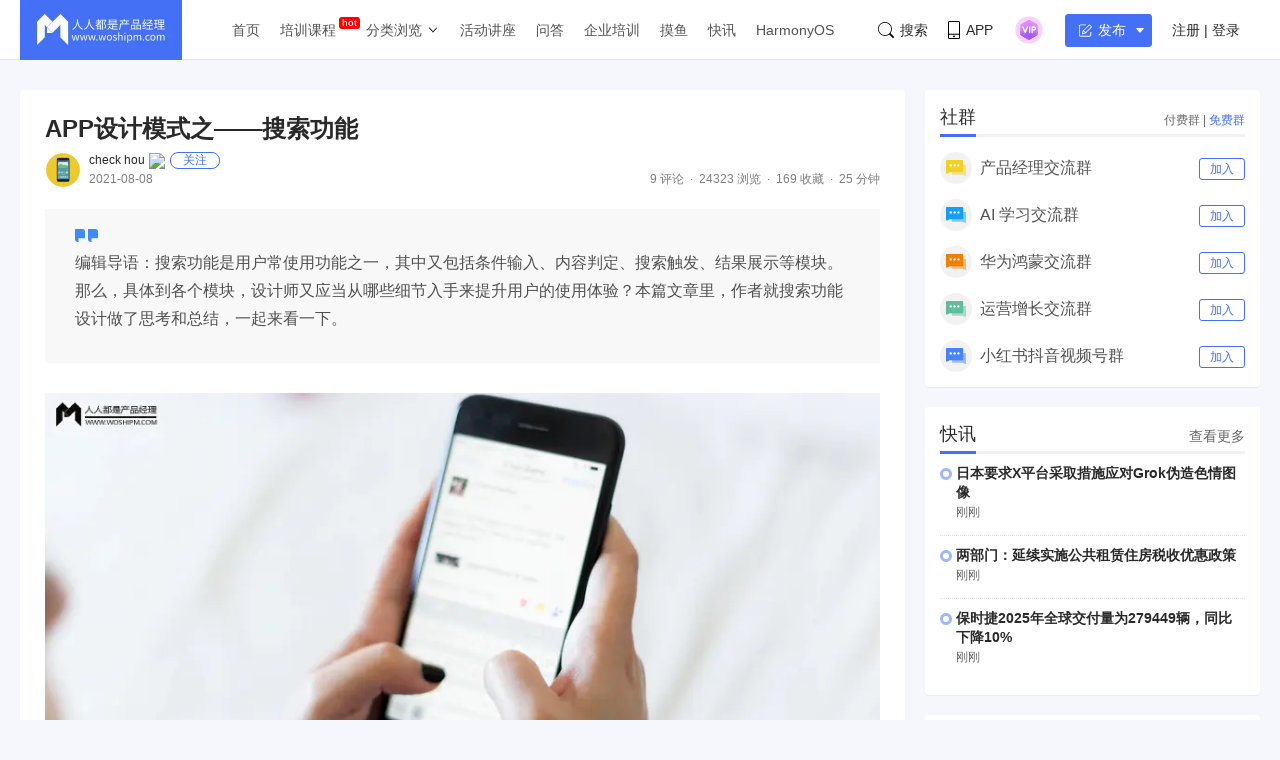

--- FILE ---
content_type: text/html; charset=UTF-8
request_url: http://www.woshipm.com/pd/5000591.html
body_size: 30949
content:
<!DOCTYPE html>
<html lang="zh-Hans">

<head>
    <meta charset="UTF-8">
    <meta name="viewport" content="initial-scale=1.0,user-scalable=no,minimal-ui">
    <title>APP设计模式之——搜索功能 | 人人都是产品经理</title>
    <meta name="baidu-site-verification" content="codeva-oZwKtV7LDl" />
    <meta property="og:title" content="APP设计模式之——搜索功能 &#8211; 人人都是产品经理"><meta property="og:url" content="https://www.woshipm.com/pd/5000591.html"><meta property="og:image" content="https://image.woshipm.com/wp-files/2021/08/soaKf1ome92140ybpDUM.jpg"><meta property="og:description" content="编辑导语：搜索功能是用户常使用功能之一，其中又包括条件输入、内容判定、搜索触发、结果展示等模块。那么，具体到各个模块，设计师又应当从哪些细节入手来提升用户的使用体验？本篇文章里，作者就搜索功能设计做了思考和总结，一起来看一下。 可能在很多人看来，搜索是个不起眼"><meta property="og:type" content="article"><script type="application/ld+json">
            {
                "@context": "http://schema.org",
                "@type": "Article",
                "name": "APP设计模式之——搜索功能 &#8211; 人人都是产品经理,","author": "check hou","description": "编辑导语：搜索功能是用户常使用功能之一，其中又包括条件输入、内容判定、搜索触发、结果展示等模块。那么，具体到各个模块，设计师又应当从哪些细节入手来提升用户的使用体验？本篇文章里，作者就搜索功能设计做了思考和总结，一起来看一下。 可能在很多人看来，搜索是个不起眼",
                "image": [
                    "https:https://image.woshipm.com/wp-files/2021/08/soaKf1ome92140ybpDUM.jpg",
                    "https:https://image.woshipm.com/wp-files/2021/08/iq6AVW5qXRFy0IJZllv3.png",
                    "https:https://image.woshipm.com/wp-files/2021/08/8W53VrNHl8F7KxwU131U.png"
                ],
              "datePublished": "2021-08-08T10:08:21",
              "commentCount": 9,
              "interactionStatistic": {
                "@type": "InteractionCounter",
                "interactionType": "http://schema.org/LikeAction",
                "userInteractionCount": 0
              }
            }
        </script><meta name="keywords" content="2年, 初级, 搜索功能, "><meta name="description" content="编辑导语：搜索功能是用户常使用功能之一，其中又包括条件输入、内容判定、搜索触发、结果展示等模块。那么，具体到各个模块，设计师又应当从哪些细节入手来提升用户的使用体验？本篇文章里，作者就搜索功能设计做了思考和总结，一起来看一下。 可能在很多人看来，搜索是个不起眼"><link type="image/vnd.microsoft.icon" href="//image.woshipm.com/favicon.ico" rel="shortcut icon"><meta name='robots' content='max-image-preview:large' />
	<style>img:is([sizes="auto" i], [sizes^="auto," i]) { contain-intrinsic-size: 3000px 1500px }</style>
	<link rel='dns-prefetch' href='//image.woshipm.com' />
<script type="text/javascript">
/* <![CDATA[ */
window._wpemojiSettings = {"baseUrl":"https:\/\/s.w.org\/images\/core\/emoji\/16.0.1\/72x72\/","ext":".png","svgUrl":"https:\/\/s.w.org\/images\/core\/emoji\/16.0.1\/svg\/","svgExt":".svg","source":{"concatemoji":"http:\/\/www.woshipm.com\/wp-includes\/js\/wp-emoji-release.min.js?ver=6.8.3"}};
/*! This file is auto-generated */
!function(s,n){var o,i,e;function c(e){try{var t={supportTests:e,timestamp:(new Date).valueOf()};sessionStorage.setItem(o,JSON.stringify(t))}catch(e){}}function p(e,t,n){e.clearRect(0,0,e.canvas.width,e.canvas.height),e.fillText(t,0,0);var t=new Uint32Array(e.getImageData(0,0,e.canvas.width,e.canvas.height).data),a=(e.clearRect(0,0,e.canvas.width,e.canvas.height),e.fillText(n,0,0),new Uint32Array(e.getImageData(0,0,e.canvas.width,e.canvas.height).data));return t.every(function(e,t){return e===a[t]})}function u(e,t){e.clearRect(0,0,e.canvas.width,e.canvas.height),e.fillText(t,0,0);for(var n=e.getImageData(16,16,1,1),a=0;a<n.data.length;a++)if(0!==n.data[a])return!1;return!0}function f(e,t,n,a){switch(t){case"flag":return n(e,"\ud83c\udff3\ufe0f\u200d\u26a7\ufe0f","\ud83c\udff3\ufe0f\u200b\u26a7\ufe0f")?!1:!n(e,"\ud83c\udde8\ud83c\uddf6","\ud83c\udde8\u200b\ud83c\uddf6")&&!n(e,"\ud83c\udff4\udb40\udc67\udb40\udc62\udb40\udc65\udb40\udc6e\udb40\udc67\udb40\udc7f","\ud83c\udff4\u200b\udb40\udc67\u200b\udb40\udc62\u200b\udb40\udc65\u200b\udb40\udc6e\u200b\udb40\udc67\u200b\udb40\udc7f");case"emoji":return!a(e,"\ud83e\udedf")}return!1}function g(e,t,n,a){var r="undefined"!=typeof WorkerGlobalScope&&self instanceof WorkerGlobalScope?new OffscreenCanvas(300,150):s.createElement("canvas"),o=r.getContext("2d",{willReadFrequently:!0}),i=(o.textBaseline="top",o.font="600 32px Arial",{});return e.forEach(function(e){i[e]=t(o,e,n,a)}),i}function t(e){var t=s.createElement("script");t.src=e,t.defer=!0,s.head.appendChild(t)}"undefined"!=typeof Promise&&(o="wpEmojiSettingsSupports",i=["flag","emoji"],n.supports={everything:!0,everythingExceptFlag:!0},e=new Promise(function(e){s.addEventListener("DOMContentLoaded",e,{once:!0})}),new Promise(function(t){var n=function(){try{var e=JSON.parse(sessionStorage.getItem(o));if("object"==typeof e&&"number"==typeof e.timestamp&&(new Date).valueOf()<e.timestamp+604800&&"object"==typeof e.supportTests)return e.supportTests}catch(e){}return null}();if(!n){if("undefined"!=typeof Worker&&"undefined"!=typeof OffscreenCanvas&&"undefined"!=typeof URL&&URL.createObjectURL&&"undefined"!=typeof Blob)try{var e="postMessage("+g.toString()+"("+[JSON.stringify(i),f.toString(),p.toString(),u.toString()].join(",")+"));",a=new Blob([e],{type:"text/javascript"}),r=new Worker(URL.createObjectURL(a),{name:"wpTestEmojiSupports"});return void(r.onmessage=function(e){c(n=e.data),r.terminate(),t(n)})}catch(e){}c(n=g(i,f,p,u))}t(n)}).then(function(e){for(var t in e)n.supports[t]=e[t],n.supports.everything=n.supports.everything&&n.supports[t],"flag"!==t&&(n.supports.everythingExceptFlag=n.supports.everythingExceptFlag&&n.supports[t]);n.supports.everythingExceptFlag=n.supports.everythingExceptFlag&&!n.supports.flag,n.DOMReady=!1,n.readyCallback=function(){n.DOMReady=!0}}).then(function(){return e}).then(function(){var e;n.supports.everything||(n.readyCallback(),(e=n.source||{}).concatemoji?t(e.concatemoji):e.wpemoji&&e.twemoji&&(t(e.twemoji),t(e.wpemoji)))}))}((window,document),window._wpemojiSettings);
/* ]]> */
</script>
<style id='wp-emoji-styles-inline-css' type='text/css'>

	img.wp-smiley, img.emoji {
		display: inline !important;
		border: none !important;
		box-shadow: none !important;
		height: 1em !important;
		width: 1em !important;
		margin: 0 0.07em !important;
		vertical-align: -0.1em !important;
		background: none !important;
		padding: 0 !important;
	}
</style>
<link rel='stylesheet' id='wp-block-library-css' href='http://www.woshipm.com/wp-includes/css/dist/block-library/style.min.css?ver=6.8.3' type='text/css' media='all' />
<style id='classic-theme-styles-inline-css' type='text/css'>
/*! This file is auto-generated */
.wp-block-button__link{color:#fff;background-color:#32373c;border-radius:9999px;box-shadow:none;text-decoration:none;padding:calc(.667em + 2px) calc(1.333em + 2px);font-size:1.125em}.wp-block-file__button{background:#32373c;color:#fff;text-decoration:none}
</style>
<style id='global-styles-inline-css' type='text/css'>
:root{--wp--preset--aspect-ratio--square: 1;--wp--preset--aspect-ratio--4-3: 4/3;--wp--preset--aspect-ratio--3-4: 3/4;--wp--preset--aspect-ratio--3-2: 3/2;--wp--preset--aspect-ratio--2-3: 2/3;--wp--preset--aspect-ratio--16-9: 16/9;--wp--preset--aspect-ratio--9-16: 9/16;--wp--preset--color--black: #000000;--wp--preset--color--cyan-bluish-gray: #abb8c3;--wp--preset--color--white: #ffffff;--wp--preset--color--pale-pink: #f78da7;--wp--preset--color--vivid-red: #cf2e2e;--wp--preset--color--luminous-vivid-orange: #ff6900;--wp--preset--color--luminous-vivid-amber: #fcb900;--wp--preset--color--light-green-cyan: #7bdcb5;--wp--preset--color--vivid-green-cyan: #00d084;--wp--preset--color--pale-cyan-blue: #8ed1fc;--wp--preset--color--vivid-cyan-blue: #0693e3;--wp--preset--color--vivid-purple: #9b51e0;--wp--preset--gradient--vivid-cyan-blue-to-vivid-purple: linear-gradient(135deg,rgba(6,147,227,1) 0%,rgb(155,81,224) 100%);--wp--preset--gradient--light-green-cyan-to-vivid-green-cyan: linear-gradient(135deg,rgb(122,220,180) 0%,rgb(0,208,130) 100%);--wp--preset--gradient--luminous-vivid-amber-to-luminous-vivid-orange: linear-gradient(135deg,rgba(252,185,0,1) 0%,rgba(255,105,0,1) 100%);--wp--preset--gradient--luminous-vivid-orange-to-vivid-red: linear-gradient(135deg,rgba(255,105,0,1) 0%,rgb(207,46,46) 100%);--wp--preset--gradient--very-light-gray-to-cyan-bluish-gray: linear-gradient(135deg,rgb(238,238,238) 0%,rgb(169,184,195) 100%);--wp--preset--gradient--cool-to-warm-spectrum: linear-gradient(135deg,rgb(74,234,220) 0%,rgb(151,120,209) 20%,rgb(207,42,186) 40%,rgb(238,44,130) 60%,rgb(251,105,98) 80%,rgb(254,248,76) 100%);--wp--preset--gradient--blush-light-purple: linear-gradient(135deg,rgb(255,206,236) 0%,rgb(152,150,240) 100%);--wp--preset--gradient--blush-bordeaux: linear-gradient(135deg,rgb(254,205,165) 0%,rgb(254,45,45) 50%,rgb(107,0,62) 100%);--wp--preset--gradient--luminous-dusk: linear-gradient(135deg,rgb(255,203,112) 0%,rgb(199,81,192) 50%,rgb(65,88,208) 100%);--wp--preset--gradient--pale-ocean: linear-gradient(135deg,rgb(255,245,203) 0%,rgb(182,227,212) 50%,rgb(51,167,181) 100%);--wp--preset--gradient--electric-grass: linear-gradient(135deg,rgb(202,248,128) 0%,rgb(113,206,126) 100%);--wp--preset--gradient--midnight: linear-gradient(135deg,rgb(2,3,129) 0%,rgb(40,116,252) 100%);--wp--preset--font-size--small: 13px;--wp--preset--font-size--medium: 20px;--wp--preset--font-size--large: 36px;--wp--preset--font-size--x-large: 42px;--wp--preset--spacing--20: 0.44rem;--wp--preset--spacing--30: 0.67rem;--wp--preset--spacing--40: 1rem;--wp--preset--spacing--50: 1.5rem;--wp--preset--spacing--60: 2.25rem;--wp--preset--spacing--70: 3.38rem;--wp--preset--spacing--80: 5.06rem;--wp--preset--shadow--natural: 6px 6px 9px rgba(0, 0, 0, 0.2);--wp--preset--shadow--deep: 12px 12px 50px rgba(0, 0, 0, 0.4);--wp--preset--shadow--sharp: 6px 6px 0px rgba(0, 0, 0, 0.2);--wp--preset--shadow--outlined: 6px 6px 0px -3px rgba(255, 255, 255, 1), 6px 6px rgba(0, 0, 0, 1);--wp--preset--shadow--crisp: 6px 6px 0px rgba(0, 0, 0, 1);}:where(.is-layout-flex){gap: 0.5em;}:where(.is-layout-grid){gap: 0.5em;}body .is-layout-flex{display: flex;}.is-layout-flex{flex-wrap: wrap;align-items: center;}.is-layout-flex > :is(*, div){margin: 0;}body .is-layout-grid{display: grid;}.is-layout-grid > :is(*, div){margin: 0;}:where(.wp-block-columns.is-layout-flex){gap: 2em;}:where(.wp-block-columns.is-layout-grid){gap: 2em;}:where(.wp-block-post-template.is-layout-flex){gap: 1.25em;}:where(.wp-block-post-template.is-layout-grid){gap: 1.25em;}.has-black-color{color: var(--wp--preset--color--black) !important;}.has-cyan-bluish-gray-color{color: var(--wp--preset--color--cyan-bluish-gray) !important;}.has-white-color{color: var(--wp--preset--color--white) !important;}.has-pale-pink-color{color: var(--wp--preset--color--pale-pink) !important;}.has-vivid-red-color{color: var(--wp--preset--color--vivid-red) !important;}.has-luminous-vivid-orange-color{color: var(--wp--preset--color--luminous-vivid-orange) !important;}.has-luminous-vivid-amber-color{color: var(--wp--preset--color--luminous-vivid-amber) !important;}.has-light-green-cyan-color{color: var(--wp--preset--color--light-green-cyan) !important;}.has-vivid-green-cyan-color{color: var(--wp--preset--color--vivid-green-cyan) !important;}.has-pale-cyan-blue-color{color: var(--wp--preset--color--pale-cyan-blue) !important;}.has-vivid-cyan-blue-color{color: var(--wp--preset--color--vivid-cyan-blue) !important;}.has-vivid-purple-color{color: var(--wp--preset--color--vivid-purple) !important;}.has-black-background-color{background-color: var(--wp--preset--color--black) !important;}.has-cyan-bluish-gray-background-color{background-color: var(--wp--preset--color--cyan-bluish-gray) !important;}.has-white-background-color{background-color: var(--wp--preset--color--white) !important;}.has-pale-pink-background-color{background-color: var(--wp--preset--color--pale-pink) !important;}.has-vivid-red-background-color{background-color: var(--wp--preset--color--vivid-red) !important;}.has-luminous-vivid-orange-background-color{background-color: var(--wp--preset--color--luminous-vivid-orange) !important;}.has-luminous-vivid-amber-background-color{background-color: var(--wp--preset--color--luminous-vivid-amber) !important;}.has-light-green-cyan-background-color{background-color: var(--wp--preset--color--light-green-cyan) !important;}.has-vivid-green-cyan-background-color{background-color: var(--wp--preset--color--vivid-green-cyan) !important;}.has-pale-cyan-blue-background-color{background-color: var(--wp--preset--color--pale-cyan-blue) !important;}.has-vivid-cyan-blue-background-color{background-color: var(--wp--preset--color--vivid-cyan-blue) !important;}.has-vivid-purple-background-color{background-color: var(--wp--preset--color--vivid-purple) !important;}.has-black-border-color{border-color: var(--wp--preset--color--black) !important;}.has-cyan-bluish-gray-border-color{border-color: var(--wp--preset--color--cyan-bluish-gray) !important;}.has-white-border-color{border-color: var(--wp--preset--color--white) !important;}.has-pale-pink-border-color{border-color: var(--wp--preset--color--pale-pink) !important;}.has-vivid-red-border-color{border-color: var(--wp--preset--color--vivid-red) !important;}.has-luminous-vivid-orange-border-color{border-color: var(--wp--preset--color--luminous-vivid-orange) !important;}.has-luminous-vivid-amber-border-color{border-color: var(--wp--preset--color--luminous-vivid-amber) !important;}.has-light-green-cyan-border-color{border-color: var(--wp--preset--color--light-green-cyan) !important;}.has-vivid-green-cyan-border-color{border-color: var(--wp--preset--color--vivid-green-cyan) !important;}.has-pale-cyan-blue-border-color{border-color: var(--wp--preset--color--pale-cyan-blue) !important;}.has-vivid-cyan-blue-border-color{border-color: var(--wp--preset--color--vivid-cyan-blue) !important;}.has-vivid-purple-border-color{border-color: var(--wp--preset--color--vivid-purple) !important;}.has-vivid-cyan-blue-to-vivid-purple-gradient-background{background: var(--wp--preset--gradient--vivid-cyan-blue-to-vivid-purple) !important;}.has-light-green-cyan-to-vivid-green-cyan-gradient-background{background: var(--wp--preset--gradient--light-green-cyan-to-vivid-green-cyan) !important;}.has-luminous-vivid-amber-to-luminous-vivid-orange-gradient-background{background: var(--wp--preset--gradient--luminous-vivid-amber-to-luminous-vivid-orange) !important;}.has-luminous-vivid-orange-to-vivid-red-gradient-background{background: var(--wp--preset--gradient--luminous-vivid-orange-to-vivid-red) !important;}.has-very-light-gray-to-cyan-bluish-gray-gradient-background{background: var(--wp--preset--gradient--very-light-gray-to-cyan-bluish-gray) !important;}.has-cool-to-warm-spectrum-gradient-background{background: var(--wp--preset--gradient--cool-to-warm-spectrum) !important;}.has-blush-light-purple-gradient-background{background: var(--wp--preset--gradient--blush-light-purple) !important;}.has-blush-bordeaux-gradient-background{background: var(--wp--preset--gradient--blush-bordeaux) !important;}.has-luminous-dusk-gradient-background{background: var(--wp--preset--gradient--luminous-dusk) !important;}.has-pale-ocean-gradient-background{background: var(--wp--preset--gradient--pale-ocean) !important;}.has-electric-grass-gradient-background{background: var(--wp--preset--gradient--electric-grass) !important;}.has-midnight-gradient-background{background: var(--wp--preset--gradient--midnight) !important;}.has-small-font-size{font-size: var(--wp--preset--font-size--small) !important;}.has-medium-font-size{font-size: var(--wp--preset--font-size--medium) !important;}.has-large-font-size{font-size: var(--wp--preset--font-size--large) !important;}.has-x-large-font-size{font-size: var(--wp--preset--font-size--x-large) !important;}
:where(.wp-block-post-template.is-layout-flex){gap: 1.25em;}:where(.wp-block-post-template.is-layout-grid){gap: 1.25em;}
:where(.wp-block-columns.is-layout-flex){gap: 2em;}:where(.wp-block-columns.is-layout-grid){gap: 2em;}
:root :where(.wp-block-pullquote){font-size: 1.5em;line-height: 1.6;}
</style>
<link rel='stylesheet' id='ui-css' href='//image.woshipm.com/fp/css/ui.css?ver=6.0.12' type='text/css' media='screen' />
<link rel='stylesheet' id='swipper-css' href='//image.woshipm.com/fp/css/swiper-bundle.min.css?ver=6.0.12' type='text/css' media='screen' />
<link rel='stylesheet' id='misc-css' href='//image.woshipm.com/fp/css/app.min.css?ver=6.0.12' type='text/css' media='screen' />
<link rel='stylesheet' id='fa-css' href='//image.woshipm.com/kan/css/font-awesome.min.css?ver=6.0.12' type='text/css' media='screen' />
<link rel="canonical" href="https://www.woshipm.com/pd/5000591.html" />
<link rel="icon" href="https://image.woshipm.com/wp-files/2024/11/MbtEc6Z3dCX41DLY4alz.png" sizes="32x32" />
<link rel="icon" href="https://image.woshipm.com/wp-files/2024/11/MbtEc6Z3dCX41DLY4alz.png" sizes="192x192" />
<link rel="apple-touch-icon" href="https://image.woshipm.com/wp-files/2024/11/MbtEc6Z3dCX41DLY4alz.png" />
<meta name="msapplication-TileImage" content="https://image.woshipm.com/wp-files/2024/11/MbtEc6Z3dCX41DLY4alz.png" />
<style>.comment--location {
			display: flex;
			margin-top: 8px;
			align-items: center;
			font-size: 14px!important;
			padding-left: 10px;
			color: rgba(0,0,0,.5)!important;
			fill: rgba(0,0,0,.5)!important;
		}
		.comment--location svg {
			margin-right: 5px;
		}
		</style></head>

<body class="single u-backgroundColorLightBlue is-fixedHeader">
    <div id="app" class="surface--content">
        <el-backtop></el-backtop>
        <header class="pm--metabar">
            <div class="container u-flex">
                <a href="/" class="u-flex u-relative"><img class="logo" src="//image.woshipm.com/fp/images/logo.png" alt="人人都是产品经理"></a>
                <nav class="header-nav">
                    <ul class="subnav-ul">
                        <li class="menu-item"><a href="https://www.woshipm.com/">首页</a></li>
                        <li class="menu-item menu-item-has-children menu-item--new">
                            <a href="javascript:;">培训课程</a>
                            <div class="sub--menuWidth">
                                <div class="container dropCard--courses">
                                    <div class="dropCourse--list">
                                        <div class="dropCourse--title"><a href="https://www.qidianla.com/" target="_blank">名师辅导课</a></div>
                                        <div class="dropCourse--item"><a href="https://ke.qidianla.com/courses/aipmtc" target="_blank">AI产品经理转岗特训营</a></div>
                                        <div class="dropCourse--item"><a href="https://vip.qidianla.com/studyClass.html" target="_blank">BAT大厂产品运营体系课</a></div>
                                        <div class="dropCourse--item"><a href="https://ke.qidianla.com/courses/bcpm" target="_blank">B端C端全栈产品经理私教课</a></div>
                                        <div class="dropCourse--more"><a href="https://www.qidianla.com/" target="_blank">查看更多<span class="el-icon-d-arrow-right"></span></a></div>
                                    </div>
                                    <div class="dropCourse--list">
                                        <div class="dropCourse--title"><a href="https://www.qidianla.com/" target="_blank">个人自学课</a></div>
                                        <div class="dropCourse--item"><a href="https://ke.qidianla.com/courses/iom" target="_blank">互联网运营能力进阶</a></div>
                                        <div class="dropCourse--item"><a href="https://ke.qidianla.com/courses/bupm" target="_blank">业务产品经理能力进阶</a></div>
                                        <div class="dropCourse--item"><a href="https://ke.qidianla.com/courses/ecpm1" target="_blank">电商产品经理从入门到进阶</a></div>
                                        <div class="dropCourse--more"><a href="https://www.qidianla.com/" target="_blank">查看更多<span class="el-icon-d-arrow-right"></span></a></div>
                                    </div>
                                    <div class="dropCourse--list">
                                        <div class="dropCourse--title"><a href="https://daxue.qidianla.com/" target="_blank">企业内训课</a></div>
                                        <div class="dropCourse--double">
                                            <div class="dropCourse--doubleItem">
                                                <div class="dropCourse--item"><a href="https://daxue.qidianla.com/" target="_blank">数字化产品经理课</a></div>
                                                <div class="dropCourse--item"><a href="https://daxue.qidianla.com/" target="_blank">商业化产品实战课</a></div>
                                                <div class="dropCourse--item"><a href="https://daxue.qidianla.com/" target="_blank">数字化营销体系课</a></div>
                                            </div>
                                            <div class="dropCourse--doubleItem">
                                                <div class="dropCourse--item"><a href="https://daxue.qidianla.com/" target="_blank">B端运营实战课</a></div>
                                                <div class="dropCourse--item"><a href="https://daxue.qidianla.com/" target="_blank">私域流量实战课</a></div>
                                                <div class="dropCourse--item"><a href="https://daxue.qidianla.com/" target="_blank">数据分析体系课</a></div>
                                            </div>
                                        </div>
                                        <div class="dropCourse--more"><a href="https://daxue.qidianla.com/" target="_blank">查看更多<span class="el-icon-d-arrow-right"></span></a></div>
                                    </div>
                                </div>
                            </div>
                        </li>
                        <li class="menu-item menu-item-has-children">
                            <a href="javascript:;">分类浏览</a>
                            <svg width="14" height="14" viewBox="0 0 19 19" class="svgIcon">
                                <path d="M3.9 6.77l5.2 5.76.43.47.43-.47 5.15-5.7-.85-.77-4.73 5.25L4.75 6z" fill-rule="evenodd"></path>
                            </svg>
                            <div class="sub--menuWidth">
                                <div class="container dropCard--list">
                                    <div class="pm--category">
                                                                                    <div class="pm--categoryItem">
                                                <a href="https://www.woshipm.com/category/it" class="u-flex" target="_blank">
                                                    <div class="content">
                                                        <div class="name">业界动态</div>
                                                        <div class="count">30673篇文章</div>
                                                    </div>
                                                </a>
                                            </div>
                                                                                    <div class="pm--categoryItem">
                                                <a href="https://www.woshipm.com/category/pd" class="u-flex" target="_blank">
                                                    <div class="content">
                                                        <div class="name">产品设计</div>
                                                        <div class="count">19241篇文章</div>
                                                    </div>
                                                </a>
                                            </div>
                                                                                    <div class="pm--categoryItem">
                                                <a href="https://www.woshipm.com/category/operate" class="u-flex" target="_blank">
                                                    <div class="content">
                                                        <div class="name">产品运营</div>
                                                        <div class="count">15143篇文章</div>
                                                    </div>
                                                </a>
                                            </div>
                                                                                    <div class="pm--categoryItem">
                                                <a href="https://www.woshipm.com/category/pmd" class="u-flex" target="_blank">
                                                    <div class="content">
                                                        <div class="name">产品经理</div>
                                                        <div class="count">9564篇文章</div>
                                                    </div>
                                                </a>
                                            </div>
                                                                                    <div class="pm--categoryItem">
                                                <a href="https://www.woshipm.com/category/zhichang" class="u-flex" target="_blank">
                                                    <div class="content">
                                                        <div class="name">职场攻略</div>
                                                        <div class="count">5308篇文章</div>
                                                    </div>
                                                </a>
                                            </div>
                                                                                    <div class="pm--categoryItem">
                                                <a href="https://www.woshipm.com/category/marketing" class="u-flex" target="_blank">
                                                    <div class="content">
                                                        <div class="name">营销推广</div>
                                                        <div class="count">4855篇文章</div>
                                                    </div>
                                                </a>
                                            </div>
                                                                                    <div class="pm--categoryItem">
                                                <a href="https://www.woshipm.com/category/ucd" class="u-flex" target="_blank">
                                                    <div class="content">
                                                        <div class="name">交互体验</div>
                                                        <div class="count">3919篇文章</div>
                                                    </div>
                                                </a>
                                            </div>
                                                                                    <div class="pm--categoryItem">
                                                <a href="https://www.woshipm.com/category/evaluating" class="u-flex" target="_blank">
                                                    <div class="content">
                                                        <div class="name">分析评测</div>
                                                        <div class="count">3555篇文章</div>
                                                    </div>
                                                </a>
                                            </div>
                                                                                    <div class="pm--categoryItem">
                                                <a href="https://www.woshipm.com/category/chuangye" class="u-flex" target="_blank">
                                                    <div class="content">
                                                        <div class="name">创业学院</div>
                                                        <div class="count">2242篇文章</div>
                                                    </div>
                                                </a>
                                            </div>
                                                                                    <div class="pm--categoryItem">
                                                <a href="https://www.woshipm.com/category/user-research" class="u-flex" target="_blank">
                                                    <div class="content">
                                                        <div class="name">用户研究</div>
                                                        <div class="count">1891篇文章</div>
                                                    </div>
                                                </a>
                                            </div>
                                                                                    <div class="pm--categoryItem">
                                                <a href="https://www.woshipm.com/category/data-analysis" class="u-flex" target="_blank">
                                                    <div class="content">
                                                        <div class="name">数据分析</div>
                                                        <div class="count">1792篇文章</div>
                                                    </div>
                                                </a>
                                            </div>
                                                                                    <div class="pm--categoryItem">
                                                <a href="https://www.woshipm.com/category/rp" class="u-flex" target="_blank">
                                                    <div class="content">
                                                        <div class="name">原型设计</div>
                                                        <div class="count">1435篇文章</div>
                                                    </div>
                                                </a>
                                            </div>
                                                                            </div>
                                </div>
                            </div>
                        </li>
                        <li class="menu-item"><a target="_blank" data-id="37" data-adid="41" href="/category/active">活动讲座</a></li>
                        <li class="menu-item"><a target="_blank" data-id="35" data-adid="41" href="https://wen.woshipm.com/">问答</a></li>
                        <li class="menu-item"><a target="_blank" data-id="32" data-adid="41" href="https://daxue.qidianla.com/">企业培训</a></li>
                        <li class="menu-item"><a target="_blank" data-id="32" data-adid="41" href="/fish/">摸鱼</a></li>
                        <li class="menu-item"><a target="_blank" data-id="32" data-adid="41" href="/digest">快讯</a></li>
<li class="menu-item"><a target="_blank" data-id="32" data-adid="41" href="/harmony">HarmonyOS</a></li>
                    </ul>
                </nav>
                <div class="pm--metabar__right u-flex">
                    <a class="pm--metabarItem u-flex u-cursorPointer" href="https://api.woshipm.com/search/list.html" target="_blank">
                        <svg class="svgIcon-use" width="16" height="16" viewBox="0 0 16 16">
                            <path d="M15.800,14.481 L12.519,11.200 C12.504,11.184 12.487,11.170 12.471,11.156 C13.361,9.988 13.890,8.529 13.890,6.947 C13.890,3.110 10.780,-0.000 6.945,-0.000 C3.109,-0.000 -0.000,3.110 -0.000,6.947 C-0.000,10.785 3.109,13.895 6.945,13.895 C8.529,13.895 9.990,13.364 11.159,12.471 C11.172,12.487 11.186,12.503 11.201,12.518 L14.483,15.800 C14.786,16.104 15.329,16.056 15.693,15.692 C16.056,15.328 16.104,14.786 15.800,14.481 L15.800,14.481 ZM0.772,6.947 C0.772,3.537 3.535,0.771 6.945,0.771 C10.354,0.771 13.118,3.537 13.118,6.947 C13.118,8.621 12.453,10.138 11.373,11.250 C11.351,11.269 11.330,11.288 11.310,11.308 C11.289,11.329 11.269,11.351 11.250,11.373 C10.138,12.456 8.619,13.123 6.945,13.123 C3.535,13.123 0.772,10.358 0.772,6.947 L0.772,6.947 Z" class="cls-1"></path>
                        </svg>搜索
                    </a>
                    <div class="pm--metabarItem pm--metabar__dropdown u-flex u-relative"><svg class="svgIcon-use" width="12" height="18" viewBox="0 0 12 18">
                            <path d="M10.599,17.999 L1.401,17.999 C0.626,17.999 -0.000,17.381 -0.000,16.616 L-0.000,1.382 C-0.000,0.617 0.626,-0.001 1.401,-0.001 L10.599,-0.001 C11.374,-0.001 12.000,0.627 12.000,1.382 L12.000,16.616 C12.000,17.381 11.374,17.999 10.599,17.999 ZM11.066,1.382 C11.066,1.128 10.857,0.922 10.599,0.922 L1.401,0.922 C1.142,0.922 0.934,1.128 0.934,1.382 L0.934,12.800 L11.066,12.800 L11.066,1.382 ZM11.066,13.811 L0.934,13.811 L0.934,16.626 C0.934,16.881 1.142,17.087 1.401,17.087 L10.599,17.087 C10.857,17.087 11.066,16.881 11.066,16.626 L11.066,13.811 ZM6.000,16.283 C5.483,16.283 5.066,15.871 5.066,15.361 C5.066,14.851 5.483,14.439 6.000,14.439 C6.516,14.439 6.934,14.851 6.934,15.361 C6.934,15.871 6.516,16.283 6.000,16.283 Z"></path>
                        </svg>APP<div class="pm--qrcodeCard__dropdown">
                            <img class="app-qrcode-img" src="https://image.woshipm.com/build/img/footer-appdownload.png">
                        </div>
                    </div>
                    <div class="pm--metabarItem pm--metabar__dropdown u-flex u-relative">
                        <img src="https://image.woshipm.com/VIP.svg" width="32" />
                        <div class="pm--userCard__dropdown u-shadowed" style="right: -165px;
    width: 365px;box-sizing: border-box;">
                            <div class="pm--vipCard">
                                <div class="pm--vipCard__title"><img src="https://image.woshipm.com/2023/05/19/de725b98-f62f-11ed-adbb-00163e0b5ff3.png">起点课堂会员权益</div>
                                <div class="pm--vipCard__list">
                                    <div class="pm--vipCard__item"><img width="24" src="https://image.woshipm.com/2023/05/19/dfe517e2-f62d-11ed-bbb6-00163e0b5ff3.png" />职业体系课特权</div>
                                    <div class="pm--vipCard__item"><img width="24" src="https://image.woshipm.com/2023/05/19/ebb5071c-f62d-11ed-bbb6-00163e0b5ff3.png" />线下行业大会特权</div>
                                    <div class="pm--vipCard__item"><img width="24" src="https://image.woshipm.com/2023/05/19/c9756278-f62d-11ed-94e0-00163e0b5ff3.png" />个人IP打造特权</div>
                                    <div class="pm--vipCard__item"><img width="24" src="https://image.woshipm.com/2023/05/19/f64625a8-f62d-11ed-bbb6-00163e0b5ff3.png" />30+门专项技能课</div>
                                    <div class="pm--vipCard__item"><img width="20" src="https://image.woshipm.com/2023/05/19/0148a02a-f62e-11ed-96ae-00163e0b5ff3.png" />1300+专题课程</div>
                                    <div class="pm--vipCard__item"><img width="24" src="https://image.woshipm.com/2023/05/19/25fc8396-f62e-11ed-adbb-00163e0b5ff3.png" />12场职场软技能直播</div>
                                    <div class="pm--vipCard__item"><img width="24" src="https://image.woshipm.com/2023/05/19/1d4ecd4e-f62e-11ed-adbb-00163e0b5ff3.png" />12场求职辅导直播</div>
                                    <div class="pm--vipCard__item"><img width="24" src="https://image.woshipm.com/2023/05/19/30793c56-f62e-11ed-adbb-00163e0b5ff3.png" />12场专业技能直播</div>
                                    <div class="pm--vipCard__item"><img width="24" src="https://image.woshipm.com/2023/05/19/15fae604-f62e-11ed-bbb6-00163e0b5ff3.png" />会员专属社群</div>
                                    <div class="pm--vipCard__item"><img width="24" src="https://image.woshipm.com/2023/05/19/0e3283be-f62e-11ed-8df9-00163e0b5ff3.png" />荣耀标识</div>
                                </div>
                                <div class="pm--vipCard__button">
                                    <a href="https://vip.qidianla.com/member.html" target="_blank">{{ userInfo.member ? '查看权益' : '开通会员' }}</a>
                                </div>
                            </div>
                        </div>
                    </div>
                    <metabar-notice :islogin="islogin"></metabar-notice>
                    <div class="pm--metabar__dropdown u-flex u-relative"><span @click="showLoginForm" class="u-flex el-button el-button--primary el-button--mini" style="padding-right: 5px;font-size: 14px;padding-left: 13px;"><svg class="svgIcon-use" width="18" height="17" viewBox="0 0 18 17" style="width: 13px;fill: white;margin-right: 6px;">
                                <path d="M17.831,3.950 L9.184,12.519 C9.113,12.590 9.024,12.641 8.927,12.667 L4.754,13.785 C4.705,13.798 4.655,13.805 4.603,13.805 C4.450,13.805 4.301,13.743 4.193,13.635 C4.047,13.489 3.992,13.275 4.048,13.078 L5.219,8.984 C5.246,8.891 5.296,8.805 5.366,8.736 L14.013,0.165 C14.122,0.058 14.267,-0.002 14.421,-0.002 C14.575,-0.002 14.720,0.058 14.829,0.165 L17.831,3.141 C17.940,3.249 18.000,3.393 18.000,3.545 C18.000,3.698 17.940,3.842 17.831,3.950 ZM8.156,11.689 L6.199,9.750 L5.436,12.419 L8.156,11.689 ZM14.421,1.378 L6.902,8.830 L9.088,10.997 L16.607,3.546 L14.421,1.378 ZM1.153,2.286 L1.153,14.895 C1.153,15.425 1.588,15.855 2.122,15.855 L14.732,15.855 C15.267,15.855 15.701,15.425 15.701,14.895 L15.701,10.476 L16.855,10.476 L16.855,14.895 C16.855,16.055 15.902,16.998 14.732,16.998 L2.122,16.998 C0.952,16.998 -0.000,16.055 -0.000,14.895 L-0.000,2.286 C-0.000,1.126 0.952,0.183 2.122,0.183 L9.326,0.183 L9.326,1.326 L2.122,1.326 C1.588,1.326 1.153,1.756 1.153,2.286 Z"></path>
                            </svg>发布<svg width="12" height="12" viewBox="0 0 12 12" fill="none" xmlns="http://www.w3.org/2000/svg" class="unfold12-icon" style="margin-right: 0; margin-left: 8px;">
                                <path d="M2.45025 4.82383C2.17422 4.49908 2.40501 4 2.83122 4H9.16878C9.59499 4 9.82578 4.49908 9.54975 4.82382L6.38097 8.5518C6.1813 8.7867 5.8187 8.7867 5.61903 8.5518L2.45025 4.82383Z" fill="white" data-v-3a3133c9=""></path>
                            </svg></span>
                                            </div>
                                            <div class="pm--metabarItem u-flex u-paddingLeft20">
                            <span @click="showLoginForm" class="item">注册 | 登录
                                <div class="login-popover">
                                    <div class="login-guide-wrap">
                                        <div class="login-guide-title">登录人人都是产品经理即可获得以下权益</div>
                                        <ul class="login-guide-list">
                                            <li class="login-guide-list-item">
                                                <div class="login-guide-icon-wrap">
                                                    <svg width="20" height="20" viewBox="0 0 20 20" fill="none" xmlns="http://www.w3.org/2000/svg" class="login-guide-icon">
                                                        <path d="M4.62218 2.68165C3.64897 2.29236 2.59033 3.0091 2.59033 4.05728V13.961C2.59033 14.2639 2.77476 14.5363 3.05601 14.6488L8.88416 16.98C9.59939 17.2661 10.3973 17.2661 11.1125 16.98L16.9406 14.6488C17.2219 14.5363 17.4063 14.2639 17.4063 13.961V4.05728C17.4063 3.0091 16.3477 2.29236 15.3745 2.68165L11.1125 4.38644C10.3973 4.67253 9.59939 4.67253 8.88416 4.38644L4.62218 2.68165Z" stroke="currentColor" stroke-width="1.2"></path>
                                                        <path d="M9.99609 7.42676V14.094" stroke="currentColor" stroke-width="1.2" stroke-linecap="round"></path>
                                                    </svg>
                                                </div>
                                                <span class="login-guide-text">关注优质作者</span>
                                            </li>
                                            <li class="login-guide-list-item">
                                                <div class="login-guide-icon-wrap">
                                                    <svg width="18" height="18" viewBox="0 0 18 18" fill="none" xmlns="http://www.w3.org/2000/svg" class="login-guide-icon">
                                                        <path fill-rule="evenodd" clip-rule="evenodd" d="M8.99999 3.37781L7.26101 6.9014C7.15913 7.10768 6.96219 7.25119 6.73392 7.28433L2.84544 7.84938L5.65897 10.5919C5.65903 10.592 5.6589 10.5919 5.65897 10.5919C5.82418 10.7529 5.89936 10.9849 5.8605 11.2116L5.19624 15.0845L8.67423 13.256C8.87818 13.1488 9.12181 13.1488 9.32576 13.256L12.8037 15.0845L12.1395 11.2117C12.1006 10.9849 12.1756 10.7531 12.3408 10.5921C12.3409 10.592 12.3408 10.5922 12.3408 10.5921L15.1545 7.84938L11.2663 7.28437C11.038 7.25122 10.8409 7.10782 10.739 6.90153L8.99999 3.37781ZM9.26883 2.83308C9.26888 2.83298 9.26878 2.83318 9.26883 2.83308V2.83308ZM9.62775 2.39022C9.37097 1.86993 8.62901 1.86993 8.37224 2.39022L6.43408 6.3174L2.10014 6.94718C1.52608 7.03061 1.29661 7.73615 1.71217 8.14119C1.71216 8.14118 1.71219 8.14121 1.71217 8.14119L4.84822 11.1981L4.10789 15.5145C4.00989 16.0863 4.61 16.5224 5.12357 16.2525L8.99999 14.2145L12.8764 16.2525C13.3899 16.5224 13.9901 16.0863 13.8921 15.5146L13.1518 11.1981L16.2877 8.14126C16.7035 7.73618 16.4739 7.0306 15.8999 6.94718L11.5659 6.3174L9.62775 2.39022ZM4.96134 11.3084C4.96141 11.3084 4.96128 11.3083 4.96134 11.3084V11.3084Z" fill="currentColor"></path>
                                                    </svg>
                                                </div>
                                                <span class="login-guide-text">收藏优质内容</span>
                                            </li>
                                            <li class="login-guide-list-item">
                                                <div class="login-guide-icon-wrap">
                                                    <svg width="18" height="18" viewBox="0 0 18 18" fill="none" xmlns="http://www.w3.org/2000/svg" class="login-guide-icon">
                                                        <path fill-rule="evenodd" clip-rule="evenodd" d="M12.1337 10.5801C12.4205 10.5801 12.653 10.8125 12.653 11.0993V11.8658H13.4194C13.7062 11.8658 13.9387 12.0983 13.9387 12.385C13.9387 12.6718 13.7062 12.9043 13.4194 12.9043H12.1337C11.847 12.9043 11.6145 12.6718 11.6145 12.385V11.0993C11.6145 10.8125 11.847 10.5801 12.1337 10.5801Z" fill="currentColor"></path>
                                                        <path fill-rule="evenodd" clip-rule="evenodd" d="M2.05225 4.64889C2.05225 3.21507 3.21458 2.05273 4.6484 2.05273H11.4231C12.8569 2.05273 14.0193 3.21507 14.0193 4.64889V9.32197H12.9808V4.64889C12.9808 3.7886 12.2834 3.0912 11.4231 3.0912H4.6484C3.78811 3.0912 3.09071 3.7886 3.09071 4.64889V13.3522C3.09071 14.2125 3.78811 14.9099 4.6484 14.9099H12.2143V15.9483H4.6484C3.21459 15.9483 2.05225 14.786 2.05225 13.3522V4.64889Z" fill="currentColor"></path>
                                                        <path fill-rule="evenodd" clip-rule="evenodd" d="M12.214 9.51893C10.7255 9.51893 9.51893 10.7255 9.51893 12.214C9.51893 13.7024 10.7255 14.909 12.214 14.909C13.7024 14.909 14.909 13.7024 14.909 12.214C14.909 10.7255 13.7024 9.51893 12.214 9.51893ZM8.48047 12.214C8.48047 10.152 10.152 8.48047 12.214 8.48047C14.2759 8.48047 15.9475 10.152 15.9475 12.214C15.9475 14.2759 14.2759 15.9475 12.214 15.9475C10.152 15.9475 8.48047 14.2759 8.48047 12.214Z" fill="currentColor"></path>
                                                        <path fill-rule="evenodd" clip-rule="evenodd" d="M4.82129 5.4372C4.82129 5.15044 5.05376 4.91797 5.34052 4.91797L10.7306 4.91797C11.0174 4.91797 11.2499 5.15044 11.2499 5.4372C11.2499 5.72396 11.0174 5.95643 10.7306 5.95643L5.34052 5.95643C5.05376 5.95643 4.82129 5.72396 4.82129 5.4372Z" fill="currentColor"></path>
                                                        <path fill-rule="evenodd" clip-rule="evenodd" d="M4.78394 8.35712C4.78394 8.07035 5.01641 7.83789 5.30317 7.83789L8.03531 7.83791C8.32208 7.83791 8.55454 8.07038 8.55454 8.35715C8.55454 8.64391 8.32207 8.87637 8.03531 8.87637L5.30316 8.87635C5.0164 8.87635 4.78393 8.64388 4.78394 8.35712Z" fill="currentColor"></path>
                                                    </svg>
                                                </div>
                                                <span class="login-guide-text">查阅浏览足迹</span>
                                            </li>
                                            <li class="login-guide-list-item">
                                                <div class="login-guide-icon-wrap">
                                                    <svg width="18" height="18" viewBox="0 0 18 18" fill="none" xmlns="http://www.w3.org/2000/svg" class="login-guide-icon">
                                                        <path fill-rule="evenodd" clip-rule="evenodd" d="M5.21627 3.23729H2.91894L2.91894 14.2645H5.21627V3.23729ZM2.91894 2.31836C2.41142 2.31836 2 2.72978 2 3.23729V14.2645C2 14.772 2.41142 15.1835 2.91894 15.1835H5.21627C5.72379 15.1835 6.13521 14.772 6.13521 14.2645V3.23729C6.13521 2.72978 5.72379 2.31836 5.21627 2.31836H2.91894Z" fill="currentColor"></path>
                                                        <path fill-rule="evenodd" clip-rule="evenodd" d="M8.43258 3.23729H6.13524L6.13524 14.2645H8.43258V3.23729ZM6.13524 2.31836C5.62773 2.31836 5.21631 2.72978 5.21631 3.23729V14.2645C5.21631 14.772 5.62773 15.1835 6.13524 15.1835H8.43258C8.9401 15.1835 9.35152 14.772 9.35152 14.2645V3.23729C9.35152 2.72978 8.9401 2.31836 8.43258 2.31836H6.13524Z" fill="currentColor"></path>
                                                        <path fill-rule="evenodd" clip-rule="evenodd" d="M12.0205 3.1255L9.80149 3.7201L12.6555 14.3716L14.8746 13.777L12.0205 3.1255ZM9.56365 2.83247C9.07343 2.96383 8.78251 3.46772 8.91386 3.95794L11.7679 14.6094C11.8993 15.0996 12.4032 15.3906 12.8934 15.2592L15.1124 14.6646C15.6027 14.5333 15.8936 14.0294 15.7622 13.5391L12.9082 2.88767C12.7768 2.39744 12.2729 2.10653 11.7827 2.23788L9.56365 2.83247Z" fill="currentColor"></path>
                                                    </svg>
                                                </div>
                                                <span class="login-guide-text">免费发布作品</span>
                                            </li>
                                            <li class="login-guide-list-item">
                                                <div class="login-guide-icon-wrap">
                                                    <svg width="18" height="18" viewBox="0 0 18 18" fill="none" xmlns="http://www.w3.org/2000/svg" class="login-guide-icon">
                                                        <path fill-rule="evenodd" clip-rule="evenodd" d="M13.2368 3.03451C12.587 2.18471 11.3966 2.05398 10.5779 2.74252L8.99865 4.07065L7.41943 2.74252C6.60071 2.05398 5.41026 2.18471 4.76048 3.03451C4.40851 3.49484 4.28737 4.07174 4.38041 4.61328H3.42708C2.6907 4.61328 2.09375 5.21023 2.09375 5.94661V7.78026C2.09375 8.50852 2.67761 9.10041 3.40278 9.11338V14.285C3.40278 15.3896 4.29821 16.285 5.40278 16.285H12.5945C13.6991 16.285 14.5945 15.3896 14.5945 14.285V9.11342C15.3209 9.10187 15.9062 8.50942 15.9062 7.78026V5.94661C15.9062 5.21024 15.3093 4.61328 14.5729 4.61328H13.6169C13.7099 4.07174 13.5888 3.49484 13.2368 3.03451ZM12.61 4.61328C12.7209 4.3068 12.6796 3.95035 12.4715 3.67815C12.1572 3.26708 11.5813 3.20384 11.1853 3.53691L9.90541 4.61328H12.61ZM8.09189 4.61328L6.81202 3.53691C6.41598 3.20384 5.84013 3.26708 5.52581 3.67815C5.31768 3.95035 5.27642 4.3068 5.38727 4.61328H8.09189ZM3.09375 5.94661C3.09375 5.76252 3.24299 5.61328 3.42708 5.61328H8.49863V8.11359H3.42708C3.24299 8.11359 3.09375 7.96435 3.09375 7.78026V5.94661ZM9.49863 8.11359V5.61328H14.5729C14.757 5.61328 14.9062 5.76252 14.9062 5.94661V7.78026C14.9062 7.96435 14.757 8.11359 14.5729 8.11359H9.49863ZM4.40278 9.11719H8.49863L8.49863 15.285H5.40278C4.85049 15.285 4.40278 14.8373 4.40278 14.285V9.11719ZM9.49863 9.11719L9.49863 15.285H12.5945C13.1468 15.285 13.5945 14.8373 13.5945 14.285V9.11719H9.49863Z" fill="currentColor"></path>
                                                    </svg>
                                                </div>
                                                <span class="login-guide-text">参与提问答疑</span>
                                            </li>
                                            <li class="login-guide-list-item">
                                                <div class="login-guide-icon-wrap">
                                                    <svg width="28" height="28" viewBox="0 0 28 28" fill="none" xmlns="http://www.w3.org/2000/svg" class="user-level-icon login-guide-icon">
                                                        <path d="M17.2673 10.1562H19.7673V12.6562" stroke="currentColor" stroke-linecap="round" stroke-linejoin="round"></path>
                                                        <path d="M8.5625 8.25V18.375C8.5625 18.9273 9.01022 19.375 9.5625 19.375H20.4375" stroke="currentColor" stroke-linecap="round" stroke-linejoin="round"></path>
                                                        <path d="M10.5625 16.0938L13.888 12.36L16.0216 14.2603L18.9739 10.9455" stroke="currentColor" stroke-linecap="round" stroke-linejoin="round"></path>
                                                    </svg>
                                                </div>
                                                <span class="login-guide-text">交流互动学习</span>
                                            </li>
                                        </ul>
                                        <button type="button" class="login-guide-login-button" @click.stop="showLoginForm">
                                            <span>
                                                立即登录
                                            </span>
                                        </button>
                                        <div class="login-guide-register">
                                            首次使用？
                                            <div class="login-guide-register-button" @click.stop="showLoginForm">
                                                点我注册
                                            </div>
                                        </div>
                                    </div>
                                </div>
                            </span>
                        </div>
                                    </div>
            </div>
        </header><div class="main-content" data-dts-page="article_detail_normal" data-dts-event-info='{"article_id":5000591}'>
    <div class="container">
        <div class="article--heroAd js-star" data-id="16"></div>
        <div class="home-block">
            <div class="u-width850">
                <div class="article--wrapper u-backgroundColorWhite u-rounded u-shadowed">
                    <h2 class="article--title"> APP设计模式之——搜索功能</h2>
                    <div class="stream-list-meta artilce--meta2">
                        <div class="u-flex0">
                            <a target="_blank" class="u-flex" href="https://www.woshipm.com/u/285844"><img src="https://image.woshipm.com/wp-files/2017/06/zSRyydnc5oDj0G6867bu.png!/both/72x72" alt="" height="36" width="36" class="avatar"></a>
                        </div>
                        <div class="u-flex1">
                            <div class="author u-flex" data-id="285844">
                                <a target="_blank" class="ui-captionStrong" href="https://www.woshipm.com/u/285844">check hou</a>
                                <el-tooltip class="newusertagIcon icon-num-1101" effect="dark" content="普通作者" placement="top"><img src="https://static.woshipm.com/tag/1101_1@2x.png " width=16 @click="goVip({parentCode: 1100})" /></el-tooltip>                                <sub-button :author="285844" :status="isFollowing" @subauthorchild="subauthor" />
                            </div>
                            <div class="meta--sup">
                                <time>2021-08-08</time>
                                <div class="meta--sup__right">
                                    9 评论
                                    <span class="dot"></span>
                                    24323 浏览
                                    <span class="dot"></span>
                                    169 收藏
                                    <span class="dot"></span>
                                    <el-tooltip class="item" effect="dark" content="预计阅读时间 25 分钟" placement="top">
                                        <span>25 分钟</span>
                                    </el-tooltip>
                                </div>
                            </div>
                        </div>
                    </div>
                                        <div class="article-topAd js-star js-star-25" data-id="3"></div>
                    <div class="article--content grap">
                        <div v-pre>
                            <blockquote><p>编辑导语：搜索功能是用户常使用功能之一，其中又包括条件输入、内容判定、搜索触发、结果展示等模块。那么，具体到各个模块，设计师又应当从哪些细节入手来提升用户的使用体验？本篇文章里，作者就搜索功能设计做了思考和总结，一起来看一下。</p></blockquote>
<p><img data-action="zoom" loading="lazy" decoding="async" class="size-full wp-image-5000803 aligncenter" src="https://image.woshipm.com/wp-files/2021/08/soaKf1ome92140ybpDUM.jpg" alt="" width="900" height="420" /></p>
<p>可能在很多人看来，搜索是个不起眼的小功能，无需花太多时间赘述。但作为PM/UI/UX，我们没有理由轻视任何涉及用户体验的产品设计，个人来讲，是不怕用户批评和吐槽的，我最怕的是眼界狭隘，思路不开阔，因为这决定了我的成长空间和速度。</p>
<p>所以在这篇文章中，我尽可能地把自己遇到/思考到的，涉及搜索功能的设计模式，围绕着搜索流程，都一一列举出来，也希望大家在看到新颖的APP搜索模式时，贡献一下案例。</p>
<p>应第一篇专栏评论区@大大头披风朋友的建议，后面所有文章插图，我都会进行标注。</p>
<p>另外非常感谢大家的关注与赞赏，你们的认可是我更新的最大动力。</p>
<p>言归正传，先放一张搜索流程图：</p>
<p><img data-action="zoom" loading="lazy" decoding="async" class="origin_image zh-lightbox-thumb aligncenter" title="APP设计模式之——搜索功能" src="https://image.woshipm.com/wp-files/2021/08/iq6AVW5qXRFy0IJZllv3.png" alt="APP设计模式之——搜索功能" width="757" height="193" /></p>
<p>湖蓝色边框是最简洁/必要的搜索流程节点，考虑到各种各样的场景，整个搜索流程就变得“冗长”了，但是用户体验却上去了。下面我们就逐一介绍搜索流程中的各个动作和关键节点，以及典型实例。</p>
<h2  id="toc-1" class="jltoc--item">一、输入搜索内容</h2>
<h3>1. 功能入口</h3>
<p>搜索功能入口即用户进入搜索流程的起点，这个起点通常都以静态形式展现在页面上，比如页面左上角或右上角的搜索图标，或页面上的搜索文本框（以圆角矩形为主）。如<b>格志</b>和<b>Reddit</b>：</p>
<p><img data-action="zoom" decoding="async" class="origin_image zh-lightbox-thumb aligncenter" title="APP设计模式之——搜索功能" src="https://image.woshipm.com/wp-files/2021/08/8W53VrNHl8F7KxwU131U.png" alt="APP设计模式之——搜索功能" width="757" /></p>
<p>用户点击这个图标或者文本框后，才算触发了搜索流程的第一步：内容录入。</p>
<p>相对来说，搜索图标适合低频搜索应用，而搜索文本栏更适合高频搜索应用。查询类应用/场景显然非常适合搜索文本框，而且用户使用频度越高，搜索文本框自身面积就越大，所占页面位置也更加明显，比如<b>网易云音乐</b>和<b>金山词霸</b>：</p>
<p><img data-action="zoom" decoding="async" class="origin_image zh-lightbox-thumb aligncenter" title="APP设计模式之——搜索功能" src="https://image.woshipm.com/wp-files/2021/08/Us6pQAinm5B0jxtEppDY.png" alt="APP设计模式之——搜索功能" width="756" /></p>
<p>个人来讲，不知为何，当我看到搜索文本框的时候，就有一种马上就要看到期待的内容的感觉，而单纯的搜索图标是没办法给这种感觉的。毕竟搜索图标和搜索结果中间，总会隔着一个搜索文本框。</p>
<h3>2. 条件输入</h3>
<p>可能有人会说了，输入搜索条件还有什么好说的？直接敲键盘不就完事儿了吗？</p>
<p>对于绝大部分用户来说，这确实没有问题，但是……俗话说得好，魔鬼都在细节里。越是这种不起眼的地方，我们越能做出一些能让小众用户觉得很好用/好玩的设计，在体现APP自身特色的同时，还能帮应用留住那些“长尾用户”。</p>
<p>条件输入环节，我们应该关注的设计要素：退出搜索页面、一键删除已输入内容、触发搜索动作执行的按钮、小键盘、小键盘增强设计。</p>
<p><b>退出搜索界面</b>：通常是“取消”二字，水平置于文本框右侧，也有些应用采取“＜”按钮设计，水平置于文本框左侧，比如<b>微信阅读</b>和<b>Quora</b>：</p>
<p><img data-action="zoom" decoding="async" class="origin_image zh-lightbox-thumb aligncenter" title="APP设计模式之——搜索功能" src="https://image.woshipm.com/wp-files/2021/08/iU7E3RP07ny07uWaqQuz.png" alt="APP设计模式之——搜索功能" width="756" /></p>
<p><b>一键删除已输入内容</b>：通常是在搜索框右侧放置灰底白色“×”图标，也有些应用出于用户输入出错率高的情况，将这个元素放置到用户更容易“够得到”的位置，这个设计在大屏手机时代还是非常有必要的。</p>
<p>下面的<b>良仓</b>和<b>金山词霸</b>分别代表了这两种类型，且后者采用了“清空”文字’代替“×”图标，居于屏幕中央略靠下的位置，可以说非常醒目了：</p>
<p><img data-action="zoom" decoding="async" class="origin_image zh-lightbox-thumb aligncenter" title="APP设计模式之——搜索功能" src="https://image.woshipm.com/wp-files/2021/08/StGgun2r95F3Euvi9ZW5.png" alt="APP设计模式之——搜索功能" width="756" /></p>
<p><b>触发搜索动作执行的按钮</b>：PC端产品很多还保留着有实际作用的“搜索”按钮，如百度首页的“百度一下”按钮：</p>
<p><img data-action="zoom" decoding="async" class="origin_image zh-lightbox-thumb aligncenter" title="APP设计模式之——搜索功能" src="https://image.woshipm.com/wp-files/2021/08/vQfwk7m4VPh4HI2xfLpN.png" alt="APP设计模式之——搜索功能" width="580" /></p>
<p>谷歌的“Google搜索”：</p>
<p><img data-action="zoom" decoding="async" class="origin_image zh-lightbox-thumb aligncenter" title="APP设计模式之——搜索功能" src="https://image.woshipm.com/wp-files/2021/08/MHSqTZhMkZn9D4vTy8qN.png" alt="APP设计模式之——搜索功能" width="580" /></p>
<p>以及相当多应用的搜索框内置的或者右侧的搜索图标，PC端的“搜索”触发是通过“Enter”回车键或鼠标单击完成，同理APP上的搜索触发，要么是通过点击页面上的“搜索”图标，要么是通过小键盘上的确认键来完成，而小键盘确认键往往有多种表现形式，如“搜索”、“确定”、“换行”等。</p>
<p><b>小键盘</b>：小键盘需要注意的就是根据输入框和表单的内容，来设置默认的小键盘样式，比如中文键盘、英文键盘、数字键盘等，为用户带来更顺畅的操作体验。</p>
<p><b>小键盘增强设计</b>：增强设计指的是在小键盘上方，再增加一行命令项，在视觉设计上表现为做到和小键盘融为一体，在功能上表现为根据用户使用场景，尤其是高频操作，来设计对应的功能。</p>
<p>比如<b>UC浏览器</b>的小键盘增强设计，除了给出常见的网址前缀后缀，还在中间放置了一个光标精准定位滚轴，极具匠心：</p>
<p><img data-action="zoom" decoding="async" class="origin_image zh-lightbox-thumb aligncenter" title="APP设计模式之——搜索功能" src="https://image.woshipm.com/wp-files/2021/08/9oBrIso5aftntuowJWd2.png" alt="APP设计模式之——搜索功能" width="758" /></p>
<p>还有一些带有应用自身特色的小键盘增强设计，如<b>金山词霸</b>和<b>Quora</b>。</p>
<p>词霸有三个按钮：“返回”（退出搜索界面）、“清空”（一键清除已输入内容）、“翻译”（触发搜索动作），我相信只要用户几次词霸，便会对这个界面赞赏有加，高频操作按钮居中布局，非常方便用户单手操作，且搜索框显得非常简洁美观：</p>
<p><img data-action="zoom" decoding="async" class="origin_image zh-lightbox-thumb aligncenter" title="APP设计模式之——搜索功能" src="https://image.woshipm.com/wp-files/2021/08/ZdzCvsMn08YRJTFKwWSG.png" alt="APP设计模式之——搜索功能" width="759" /></p>
<p>而Quora的增强设计更是独具匠心，将问答社区高频操作“搜索-提问-阅读-回答-”中的提问入口直接放到了小键盘上方，当用户在动态搜索结果中找不到自己想要的内容后，可以直接将想找的回答变为问题，惊不惊喜？意不意外？</p>
<p>而中国版Quora，即知乎，并没有建立起“搜索-提问”的关联，提问入口仍然是孤立的（文章发布后经@Tony Liao 和@大大头披风 的提醒，发现最新版知乎已经可以在搜索结果页的上划刷新的第四屏看到“没找到想要的内容？——去提问”的悬浮提示设计）：</p>
<p><img data-action="zoom" decoding="async" class="origin_image zh-lightbox-thumb aligncenter" title="APP设计模式之——搜索功能" src="https://image.woshipm.com/wp-files/2021/08/NBq7SLox5Hv0oMi7CPWe.png" alt="APP设计模式之——搜索功能" width="755" /></p>
<p>思考时间：右侧输入框的设计有何优缺点？如何进行优化？</p>
<p>再放两个特殊增强设计，<b>Termius</b>（移动端主机管理工具）和<b>Navicat</b>（移动端数据库管理工具）。</p>
<p>前者整合了很多实体键盘按键，而后者为了不影响表结构的显示效果，干脆在增强设计行中做了个搜索框，所以没有一成不变的设计，还是要具体问题具体场景具体分析。当然这种产品的PM基本就必须要懂相关技术和操作了：</p>
<p><img data-action="zoom" decoding="async" class="origin_image zh-lightbox-thumb aligncenter" title="APP设计模式之——搜索功能" src="https://image.woshipm.com/wp-files/2021/08/MokMVNXW4GVhF4tn0HiP.png" alt="APP设计模式之——搜索功能" width="751" /></p>
<h3>3. 辅助输入</h3>
<p>辅助输入，指的是在用户输入前，APP提供给用户一些内容或者选项，以便用户更快更省力地输入搜索条件。如<b>UC浏览器</b>和<b>知乎</b>就提供了历史搜索记录，来辅助：</p>
<p><img data-action="zoom" decoding="async" class="origin_image zh-lightbox-thumb aligncenter" title="APP设计模式之——搜索功能" src="https://image.woshipm.com/wp-files/2021/08/9yXiUscTQp9rdyn5USpV.png" alt="APP设计模式之——搜索功能" width="753" /></p>
<p>UC是给出了历史搜索记录，而知乎则更进一步，对历史搜索记录进行了分类，使用“内容”和“用户”两个标签让用户进行切换，而且还增加了“最近浏览”入口，方便用户回溯自己近期的浏览列表，更胜一筹。</p>
<p>“尊重用户的劳动”是成功手机界面设计的最基本原则。“保存的搜索”和“最近搜索”使得搜索条件容易从以前的搜索历史中选择，而不用再次输入相同的关键词。</p>
<p>选项辅助输入，是指在用户输入搜索条件之前，提供一些基本的搜索范围（如内容分类等），让用户更快地获得期望的结果。参见<b>全民K歌</b>和<b>Pinterest：</b></p>
<p><img data-action="zoom" decoding="async" class="origin_image zh-lightbox-thumb aligncenter" title="APP设计模式之——搜索功能" src="https://image.woshipm.com/wp-files/2021/08/SL6uTysRr3jpuzvxxhGv.png" alt="APP设计模式之——搜索功能" width="756" /></p>
<p>这种搜索方式也可以称为“前置搜索类别”。这种搜索方式适用于分类较简单的内容，便于精确地定位搜索内容。</p>
<p>与“前置搜索类别”相对应的，是“<b>后置搜索类别</b>”，我们放到后面去讲。</p>
<p>此外还有包括基于地理位置搜索的辅助输入方式，这在基于LBS的APP中非常常见，如<b>猫眼电影</b>和<b>高德地图</b>：</p>
<p><img data-action="zoom" decoding="async" class="origin_image zh-lightbox-thumb aligncenter" title="APP设计模式之——搜索功能" src="https://image.woshipm.com/wp-files/2021/08/5miXdXFUhLIvVXfxG3kV.png" alt="APP设计模式之——搜索功能" width="751" /></p>
<p>最佳实践：保存搜索需要额外的步骤去命名搜索参考值，尊重用户的劳动成果，让用户减少操作。</p>
<h2  id="toc-2" class="jltoc--item">二、执行搜索命令</h2>
<p>在移动端，最广泛的搜索模式是：用户输入搜索内容后，APP自动执行搜索动作，同时将搜索结果以列表的形式展示在搜索文本框下方，用户继续输入搜索内容，搜索结果也会相应自动变化，当全部条件输入完毕时，点击搜索按钮，显示最终结果。</p>
<p>这种搜索模式，我称之为动态搜索，这也是目前最符合“懒设计”理念的搜索方式。同时，还有一种较为“古老”的搜索模式，即静态搜索，即用户输入完全部的搜索条件，再一键执行搜索命令。</p>
<h3>动态搜索</h3>
<p>动态搜索，指输入搜索条件时的实时搜索+实时展示。这种设计也被称为动态过滤，即输入文本数据，对应搜索结果将会动态过滤显示在屏幕上。同时，这也是一种特殊形式的辅助输入（见4.1.3）。我们以<b>豆瓣</b>为例：</p>
<p><img data-action="zoom" decoding="async" class="origin_image zh-lightbox-thumb aligncenter" title="APP设计模式之——搜索功能" src="https://image.woshipm.com/wp-files/2021/08/LITDsztwBxheqDqjdMVO.png" alt="APP设计模式之——搜索功能" width="752" /></p>
<p>在输入“梦”和“梦的”两个搜索条件时，结果展现的完全不一样，这是因为动态搜索时，是根据已输入内容的词频热度进行搜索和排序的。这又涉及到搜索算法，对于这部分内容，我们放到后面去详细介绍。</p>
<p>目前使用静态搜索设计的APP已经越来越少，因此不做赘述。</p>
<h2  id="toc-3" class="jltoc--item">三、搜索等待</h2>
<p>通常情况下，无论是动态搜索还是静态搜索，在搜索结果呈现之前，都会有进度条或者加载交互动作的指示器，用以告知用户：“正在搜索中，请耐心等待”。当搜索动作执行完毕后，再展示最终的搜索结果：</p>
<p><img data-action="zoom" decoding="async" class="origin_image zh-lightbox-thumb aligncenter" title="APP设计模式之——搜索功能" src="https://image.woshipm.com/wp-files/2021/08/MoY91BvTeXXV6xe6FV9i.png" alt="APP设计模式之——搜索功能" width="754" /></p>
<p>在2G（第二代移动通信技术）时代，下载速度在几KB/S到10几KB/S之间，从录入搜索条件到显示搜索结果，通常需要1秒以上的响应时间，这时的系统反馈就非常必要，进度条或者加载动作能给用户以提示，表示正在搜索中。</p>
<p>到了3G/4G，甚至未来几年就能够在国内应用的5G时代，搜索结果几乎瞬时呈现，这时系统反馈动作是否必要呢？答案是肯定的，因为哪怕是在一线城市市中心，也会存在网络环境差的场景，应用仍需要给用户提供等待提示。</p>
<h2  id="toc-4" class="jltoc--item">四、展示搜索结果</h2>
<h3>1. 展示方式</h3>
<p>搜索结果的展示，涉及到展示方式、展示层级等。</p>
<p>搜索完毕，结果会显示在原有页面下方，或在新页面中显示（相对较少）。展示方式也纷繁多样。比如最简单的文字列表视图（<b>墨墨单词</b>和<b>TripAdvisor</b>）：</p>
<p><img data-action="zoom" decoding="async" class="origin_image zh-lightbox-thumb aligncenter" title="APP设计模式之——搜索功能" src="https://image.woshipm.com/wp-files/2021/08/8QRpCVU7MwaghYL7YU6q.png" alt="APP设计模式之——搜索功能" width="755" /></p>
<p>图文并茂式<b>列表视图</b>（<b>网易云课堂</b>和<b>在行</b>）：</p>
<p><img data-action="zoom" decoding="async" class="origin_image zh-lightbox-thumb aligncenter" title="APP设计模式之——搜索功能" src="https://image.woshipm.com/wp-files/2021/08/d2DDOUkEvHYKYwkkFBwL.png" alt="APP设计模式之——搜索功能" width="756" /></p>
<p>还有一些简约化，内容设计感极强的列表（<b>Kickstarter</b>和<b>Town</b>）：</p>
<p><img data-action="zoom" decoding="async" class="origin_image zh-lightbox-thumb aligncenter" title="APP设计模式之——搜索功能" src="https://image.woshipm.com/wp-files/2021/08/LIZ6E4eOeIfIPQW3Yjfn.png" alt="APP设计模式之——搜索功能" width="760" /></p>
<p>Kickstarter是横向左右滑动卡片式列表，每个卡片代表一个众筹项目；Town是纵向滑动大图列表，每个条目代表一处人文景观。</p>
<p>增强列表视图（<b>豆瓣</b>和<b>携程</b>）：</p>
<p><img data-action="zoom" decoding="async" class="origin_image zh-lightbox-thumb aligncenter" title="APP设计模式之——搜索功能" src="https://image.woshipm.com/wp-files/2021/08/gibjBYDTm5MxJzsPheFk.png" alt="APP设计模式之——搜索功能" width="754" /></p>
<p>增强列表视图，是普通列表视图的变体，指在列表视图的基础上，糅合其他设计要素，而呈现出更加多样的视图方式。</p>
<p>比如豆瓣的多重列表视图就是增强列表视图的一种，它采用了基于搜索结果类别进行分列表展示的视图方式。简单来讲就是展示页面有多个列表，如“图书”列表、“电影/电视”列表等。</p>
<p>携程搜索展示页面是增强型列表视图的典型，在整体是列表视图的整体视觉效果上，有的列表项本身就是一项内容集合，如“张家界的旅游度假”；有的列表项本身是一个具体条目（张家界碧桂园凤凰酒店）；有的列表项增加了内容详情介绍（旅游产品介绍），不同列表项代表不同类别（飞机、酒店、旅游产品等），这种视图方式适合搜索结果门类及其复杂，不同结果展示权重不同的应用。</p>
<p><b>表格视图</b>（<b>小红书</b>和<b>ASOS</b>）：</p>
<p><img data-action="zoom" decoding="async" class="origin_image zh-lightbox-thumb aligncenter" title="APP设计模式之——搜索功能" src="https://image.woshipm.com/wp-files/2021/08/F4vc1nP2MfliqrxxTIUS.png" alt="APP设计模式之——搜索功能" width="755" /></p>
<p>当搜索结果需要图文并茂地进行展示，且需要支持用户快速浏览较多条目的时候，表格视图再适合不过了，而上述两个前提，缺了任何一个，都会影响用户体验。这种视图方式经常应用在购物类的应用中，且最多两列排列，再多的话，信息就太过密集。</p>
<p>如果需要图文显示，且用户浏览速度更快，条目更多的时候，就由表格视图变为了图文并茂的列表视图，如淘宝和美团，只保留一列内容，是为了不打断用户的视觉流。设想一下从上到下，和从左到右+从上到下，哪种方案更好？</p>
<p><b>缩略图</b>（<b>Eventbrite</b>）：</p>
<p><img data-action="zoom" decoding="async" class="origin_image zh-lightbox-thumb aligncenter" title="APP设计模式之——搜索功能" src="https://image.woshipm.com/wp-files/2021/08/nXbzveTMGQqa1WKCsEBK.png" alt="APP设计模式之——搜索功能" width="753" /></p>
<p>缩略图视图模式，指的是搜索结果的内容条目，是将详情页的图文内容进行选取、缩小或模糊处理后，以N个缩略图的方式，展示在搜索结果展示页，因此该模式通常和其他模式混合使用。</p>
<p>甚至<b>地图卫星图</b>（<b>摩拜</b>和<b>ofo</b>）：</p>
<p><img data-action="zoom" decoding="async" class="origin_image zh-lightbox-thumb aligncenter" title="APP设计模式之——搜索功能" src="https://image.woshipm.com/wp-files/2021/08/uhxxjggjXoheNvzFKgcv.png" alt="APP设计模式之——搜索功能" width="751" /></p>
<p>地图/卫星图的视图方式，适合于提供基于LBS（基于地理位置信息服务）的应用，可以为用户提供空间和位置的宏观视角。当然，还有个默认前提就是：搜索结果信息类别单一，比如摩拜和ofo搜索结果都是标准化、同质化的单车，用户不需要关心这辆车有什么特质，只需要关心能不能用即可。</p>
<p>有时根据搜索结果的复杂程度和用户使用首选项的不同，也会使用多种视图显示，如<b>高德地图</b>和<b>Eventbrite</b>，就结合了地图和列表两种视图方式：</p>
<p><img data-action="zoom" decoding="async" class="origin_image zh-lightbox-thumb aligncenter" title="APP设计模式之——搜索功能" src="https://image.woshipm.com/wp-files/2021/08/hgi3gSdSe79NqXQ3ZBQo.png" alt="APP设计模式之——搜索功能" width="753" /></p>
<p>高德地图搜索杨家火锅，火锅这种餐饮行业，即便同一品牌，不同门店提供的服务也可能相差极大，比如店铺环境、人气、价格（不同商圈价格会略有变化，会有一个价格系数）、经营状态、营业时间、评价等，所以除了位置信息，还需要把其他关键信息以列表形式呈现给用户。</p>
<p>而Eventbrite特征更加明显，我输入的搜索条件“基于纽约及周边地图的艺术类活动”显然囊括的内容更加纷繁多样，所以在展示结果时，除了使用地理位置视图，还将活动用列表的形式展现出来，配以主题、时间、地点和价格介绍等。</p>
<h3>2. 内容加载</h3>
<p>在搜索时，通常使用延迟加载技术，使部分结果可以被优先、快速地展示出来，而更多数据则会被延迟加载，这种设计有助于提高用户体验，如<b>Foursquare</b>：</p>
<p><img data-action="zoom" decoding="async" class="origin_image zh-lightbox-thumb aligncenter" title="APP设计模式之——搜索功能" src="https://image.woshipm.com/wp-files/2021/08/wKIg7uTv4T3KV1cSUWnf.png" alt="APP设计模式之——搜索功能" width="754" /></p>
<p>许多应用通过““查看更多” 按钮，或拖动屏幕（上拉刷新）时自动加载更多结果。如<b>LOFTER</b>和<b>ABC News</b>：</p>
<p><img data-action="zoom" decoding="async" class="origin_image zh-lightbox-thumb aligncenter" title="APP设计模式之——搜索功能" src="https://image.woshipm.com/wp-files/2021/08/khdISYsJa5DfTXJSDxwn.png" alt="APP设计模式之——搜索功能" width="754" /></p>
<p>也有应用把延迟加载做得更平滑，拖动屏幕（上拉刷新）时自动完成更新，如<b>开眼</b>，只有在关闭网络的情况下，我们才能看出它的加载交互，是由logo动效完成的。</p>
<h2  id="toc-5" class="jltoc--item">五、结果筛选</h2>
<p>结果筛选，指在搜索结果的基础上，通过筛选条件，对内容进行过滤，得到更加精确的搜索结果。通常分为前置筛选、后置筛选和全局筛选。</p>
<h3>1. 前置筛选</h3>
<p>前置筛选是在用户触发搜索动作之前进行的筛选，如<b>豆瓣</b>：</p>
<p><img data-action="zoom" decoding="async" class="origin_image zh-lightbox-thumb aligncenter" title="APP设计模式之——搜索功能" src="https://image.woshipm.com/wp-files/2021/08/v7HiGoDlEsStwo24vvyI.png" alt="APP设计模式之——搜索功能" width="754" /></p>
<p>在动态搜索执行完，点击“全部”菜单，在下拉列表中选择“图书”，得到筛选后的结果，再次点击“搜索”按钮，进入展示搜索结果的全屏页：</p>
<p><img data-action="zoom" decoding="async" class="origin_image zh-lightbox-thumb aligncenter" title="APP设计模式之——搜索功能" src="https://image.woshipm.com/wp-files/2021/08/VLEbLtoZB1qWHQc4u0GJ.png" alt="APP设计模式之——搜索功能" width="757" /></p>
<h3>2. 后置筛选</h3>
<p>后置筛选，也称结果筛选。指的是当搜索动作执行完毕后，基于搜索结果，所进行的二次筛选，通常是以“搜索表单”的方式呈现，特点是一个单独的表单输入多个条件和一个明显的搜索按钮。</p>
<p>这种搜索模式常用于内容分类较复杂的应用中，如<b>美团</b>和<b>淘宝</b>使用搜索表单来搜索服务和商品：</p>
<p><img data-action="zoom" decoding="async" class="origin_image zh-lightbox-thumb aligncenter" title="APP设计模式之——搜索功能" src="https://image.woshipm.com/wp-files/2021/08/KJHBvQNbEMeyLL1YkmoR.png" alt="APP设计模式之——搜索功能" width="753" /></p>
<p>全部表单展开后，是这个样子的：</p>
<p><img data-action="zoom" decoding="async" class="origin_image zh-lightbox-thumb aligncenter" title="APP设计模式之——搜索功能" src="https://image.woshipm.com/wp-files/2021/08/SNrLm0azeMI89XA976Zu.png" alt="APP设计模式之——搜索功能" width="754" /></p>
<p>最佳实践：</p>
<ol>
<li>用最少的内容输入，实现精准搜索。</li>
<li>遵循表单设计原则（对齐、标签、大小）。</li>
</ol>
<h3>3. 全局筛选</h3>
<p>有些应用的筛选逻辑只有一层，所有内容都在至少一个分类目录下被收录，各分类目录之间互斥，这样可以保证无论是在搜索动作执行的前面还是后面，都可以设定筛选条件，既可以前置，又可以后置。比如<b>知乎</b>：</p>
<p><img data-action="zoom" decoding="async" class="origin_image zh-lightbox-thumb aligncenter" title="APP设计模式之——搜索功能" src="https://image.woshipm.com/wp-files/2021/08/fxdtGXDgK1MJQhAKRwl5.png" alt="APP设计模式之——搜索功能" width="754" /></p>
<p>用户既可以在输入搜索条件前在“内容”和“用户”两个标签之间切换，也可以在得到搜索结果后再进行标签切换。</p>
<p>&nbsp;</p>
<p>作者：银发的芝加哥</p>
<p>原文链接：https://zhuanlan.zhihu.com/p/27476719</p>
<p>本文由@银发的芝加哥 授权发布于人人都是产品经理。未经许可，禁止转载。</p>
<p>题图来自 Unsplash，基于 CC0 协议</p>
                        </div>
                        <div class="article--bottomActions">
                            <donate-button author="285844" post_id="5000591" avatar="https://image.woshipm.com/wp-files/2017/06/zSRyydnc5oDj0G6867bu.png"></donate-button>
                            <button class="button button--toggle article--bottomAction" data-dts-event-location="favorite_article" data-dts-event-info='{"article_id":5000591}' @click="bookmark" :class="{ active:isMarked }"><svg class="svgIcon--use" viewBox="0 0 1024 1024" version="1.1" xmlns="http://www.w3.org/2000/svg" p-id="2609" width="16" height="16">
                                    <path d="M565.273 34.627L677.369 272.17c8.706 18.32 25.411 31.051 44.823 33.996l250.776 38.081c48.698 7.411 68.225 70.046 32.934 105.98L824.407 635.164c-13.998 14.23-20.352 34.815-17.059 54.935l42.82 261.127c8.346 50.696-42.643 89.452-86.226 65.519L539.634 893.474c-17.286-9.526-37.992-9.526-55.278 0l-224.314 123.27c-43.583 23.934-94.572-14.822-86.22-65.518L216.638 690.1c3.32-20.12-3.089-40.705-17.087-54.935L18.11 450.227c-35.285-35.934-15.818-98.574 32.934-105.98l250.75-38.081c19.35-2.94 36.082-15.675 44.756-33.996L458.673 34.627c21.825-46.168 84.836-46.168 106.6 0z" fill="#ffffff"></path>
                                </svg><span class="default">收藏</span><span class="active">已收藏</span><span class="count" v-if="!!postmeta.bookmark">{{ postmeta.bookmark }}</span></button>
                            <button class="button button--toggle article--bottomAction" data-dts-event-location="like_article" data-dts-event-info='{"article_id":5000591}' @click="postlike" :class="{ active:isLiked }"><svg class="svgIcon--use" viewBox="0 0 1028 1024" version="1.1" xmlns="http://www.w3.org/2000/svg" p-id="3817" width="16" height="16">
                                    <path d="M478.277632 264.88832C659.364864-28.16 1028.096 88.004608 1028.096 404.086784c0 167.119872-96.451584 299.108352-253.950976 398.988288-53.8112 34.1248-111.1808 62.082048-168.53504 84.415488-20.087808 7.82336-38.781952 14.39744-55.63392 19.781632-10.307584 3.293184-17.855488 5.49376-22.193152 6.651904a45.341696 45.341696 0 0 1-24.087552-0.196608c-4.31104-1.227776-11.83232-3.54816-22.112256-7.001088-16.818176-5.648384-35.478528-12.50304-55.53152-20.606976-57.255936-23.138304-114.526208-51.75296-168.23808-86.290432C100.463616 698.655744 4.096 567.63392 4.096 404.086784 4.096 88.11008 368.360448-26.631168 553.612288 264.40704l-75.334656 0.48128z" fill="#ffffff" p-id="3818"></path>
                                </svg><span class="default">点赞</span><span class="active">已赞</span><span class="count" v-if="!!postmeta.bookmark">{{ postmeta.postlike }}</span></button>
                        </div>
                    </div>
                    <section class="pm-adTitle trackRead">更多精彩内容，请关注人人都是产品经理微信公众号或下载App</section>
                    <div class="article-bottomAd js-star js-star-1" data-id="1"></div>
                    <div class="article--actions">
                        <div class="taglist"  data-dts-event-location="tag_items"><a href="https://www.woshipm.com/tag/2%e5%b9%b4" rel="tag">2年</a><a href="https://www.woshipm.com/tag/%e5%88%9d%e7%ba%a7" rel="tag">初级</a><a href="https://www.woshipm.com/tag/%e6%90%9c%e7%b4%a2%e5%8a%9f%e8%83%bd" rel="tag">搜索功能</a></div>                        <div class="article--actions__right">
                            <share-button link="https://www.woshipm.com/pd/5000591.html" title="APP设计模式之——搜索功能" image="https://image.woshipm.com/wp-files/2021/08/soaKf1ome92140ybpDUM.jpg"></share-button>
                        </div>
                    </div>
                </div>
                        <div class="postFooterInfo u-marginTop20 u-backgroundColorWhite u-rounded u-shadowed">
        <div class="u-flex">
            <div class="u-flex0">
                <a href="https://www.woshipm.com/u/285844" target="_blank"><img src="https://image.woshipm.com/wp-files/2017/06/zSRyydnc5oDj0G6867bu.png!/both/150x150" alt="" height="75" width="75" class="avatar"></a>
            </div>
            <div class="u-flex1 u-paddingLeft15 u-overflowHidden">
                <div class="authorCard--content">
                    <span class="authorCard--title u-flex">
                        <a href="https://www.woshipm.com/u/285844" target="_blank">check hou</a>
                        <el-tooltip class="newusertagIcon" effect="dark" content="普通作者" placement="top"><img src="https://static.woshipm.com/tag/1101_1@2x.png " class="icon-height20" @click="goVip({parentCode: 1100})" /></el-tooltip>                        <sub-button :author="285844" :status="isFollowing" @subauthorchild="subauthor" />
                    </span>
                </div>
                <div class="authorCard--description">认证是大家给的</div>
                <div class="authorCard--meta">
                    <span class="authorInfo-item">5篇作品</span>
                    <span class="dot"></span>
                    <span class="authorInfo-item">120085总阅读量</span>
                </div>
            </div>
        </div>
    </div>                <div class="relate-text u-shadowed u-rounded">
    <nav class="stream-video--title"><span class="title">为你推荐</span></nav>
    <div class="relate-text__list" data-dts-event-location="recom_article_module">
                    <div class="relate-text__item">
                <div class="content">
                    <div class="title"><a href="https://www.woshipm.com/share/5941366.html" target="_blank" title="新东方“旅行社”，来杭州玩一趟开价2.98万元">新东方“旅行社”，来杭州玩一趟开价2.98万元</a></div>
                    <div class="meta">11-16<span class="dot"></span>1397 浏览</div>
                </div>
                <a href="https://www.woshipm.com/share/5941366.html" target="_blank" class="img-link" title="新东方“旅行社”，来杭州玩一趟开价2.98万元"><img class="cover" src="https://image.woshipm.com/2023/04/14/62f1593c-daa1-11ed-95a1-00163e0b5ff3.png!/both/120x80" alt="新东方“旅行社”，来杭州玩一趟开价2.98万元"></a>
            </div>
                    <div class="relate-text__item">
                <div class="content">
                    <div class="title"><a href="https://www.woshipm.com/share/5945251.html" target="_blank" title="VR/AR项目对接、需求分析及空间交互设计需考虑的几个方面（二）">VR/AR项目对接、需求分析及空间交互设计需考虑的几个方面（二）</a></div>
                    <div class="meta">11-23<span class="dot"></span>2550 浏览</div>
                </div>
                <a href="https://www.woshipm.com/share/5945251.html" target="_blank" class="img-link" title="VR/AR项目对接、需求分析及空间交互设计需考虑的几个方面（二）"><img class="cover" src="https://image.woshipm.com/2023/04/13/db5de1c0-d9dd-11ed-8fc2-00163e0b5ff3.jpg!/both/120x80" alt="VR/AR项目对接、需求分析及空间交互设计需考虑的几个方面（二）"></a>
            </div>
        <div class="relate-text__item js-star" data-id="12"></div>            <div class="relate-text__item">
                <div class="content">
                    <div class="title"><a href="https://www.woshipm.com/ai/5908857.html" target="_blank" title="生成式AI进入第二阶段了">生成式AI进入第二阶段了</a></div>
                    <div class="meta">09-21<span class="dot"></span>3897 浏览</div>
                </div>
                <a href="https://www.woshipm.com/ai/5908857.html" target="_blank" class="img-link" title="生成式AI进入第二阶段了"><img class="cover" src="https://image.woshipm.com/2023/04/14/b6fdcf88-daa1-11ed-aaf8-00163e0b5ff3.png!/both/120x80" alt="生成式AI进入第二阶段了"></a>
            </div>
                    <div class="relate-text__item">
                <div class="content">
                    <div class="title"><a href="https://www.woshipm.com/it/5837499.html" target="_blank" title="东南亚“支付大战”，打起来了">东南亚“支付大战”，打起来了</a></div>
                    <div class="meta">05-30<span class="dot"></span>8022 浏览</div>
                </div>
                <a href="https://www.woshipm.com/it/5837499.html" target="_blank" class="img-link" title="东南亚“支付大战”，打起来了"><img class="cover" src="https://image.woshipm.com/2023/04/13/9046545e-d9df-11ed-9d2f-00163e0b5ff3.jpg!/both/120x80" alt="东南亚“支付大战”，打起来了"></a>
            </div>
                    <div class="relate-text__item">
                <div class="content">
                    <div class="title"><a href="https://www.woshipm.com/share/5941204.html" target="_blank" title="数据分析平台拆解——MCN数据分析平台（完结篇）">数据分析平台拆解——MCN数据分析平台（完结篇）</a></div>
                    <div class="meta">11-15<span class="dot"></span>4500 浏览</div>
                </div>
                <a href="https://www.woshipm.com/share/5941204.html" target="_blank" class="img-link" title="数据分析平台拆解——MCN数据分析平台（完结篇）"><img class="cover" src="https://image.woshipm.com/2023/04/14/71970436-da8e-11ed-b69c-00163e0b5ff3.png!/both/120x80" alt="数据分析平台拆解——MCN数据分析平台（完结篇）"></a>
            </div>
            </div>
</div>
<div class="fixed--posts">
</div>                <div class="u-backgroundColorWhite comments-area u-shadowed u-rounded">
    <div class="comment-list-header"><span class="title">评论</span></div>
    <div id="respond" class="respond respond-5000591" role="form">
        <form action="https://www.woshipm.com/wp-comments-post.php" method="post" id="commentform" data-post="5000591" class="comment-form u-clearfix">
                            <div class="textarea--unlogin" @click="showLoginForm">评论请登录</div>
                <div class="comment-form-bottom u-clearfix">
                    <input class="comment-submit u-floatRight" type="submit" value="发布" @click="showLoginForm" data-dts-event-location="comment" data-dts-event-info='{"article_id":5000591}'>
                </div>
                    </form>
    </div>
            <div class="commentshow">
            <ol class="comment-list">
                            <li class="comment byuser comment-author-15012825159 even thread-even depth-1" id="li-comment-551906" itemtype="http://schema.org/Comment" itemscope="" itemprop="comment">
                                    <div id="comment-551906" class="comment-block">
                        <div class="comment-avatar">
                            <a href="https://www.woshipm.com/u/1415272" target="_blank"><img src="https://static.qidianla.com/woshipm_def_head_1.jpg?imageView2/1/w/80/h/80/q/100" alt="" height="40" width="40" class="avatar"></a>
                        </div>
                        <div class="comment-section">
                            <div class="comment-info">
                                <div class="comment-meta">
                                    <div class="comment-author" itemprop="author">
                                        <a href="https://www.woshipm.com/u/1415272" target="_blank">汪仔5159</a>
                                                                                                                    </div>
                                </div>
                            </div>
                            <div class="comment-content" itemprop="description">
                                <p>抽奖 评估</p>
                            </div>
                            <div class="comment-bottom">
                                                                    <span class="comment-time" itemprop="datePublished" datetime="2022-08-23T14:12:10+08:00">最近</span>
                                                                                                                <el-tooltip class="item" effect="dark" content="来自APP" placement="top">
                                            <svg class="icon" viewBox="0 0 1024 1024" width="16" height="16">
                                                <path d="M517.12 817.48992m-51.2 0a51.2 51.2 0 1 0 102.4 0 51.2 51.2 0 1 0-102.4 0Z"></path>
                                                <path d="M614.4 199.68a35.84 35.84 0 0 1-35.84 35.84h-133.12a35.84 35.84 0 1 1 0-71.68h133.12a35.84 35.84 0 0 1 35.84 35.84z"></path>
                                                <path d="M696.32 51.2H327.68c-56.55552 0-102.4 45.84448-102.4 102.4v716.8c0 56.54528 45.84448 102.4 102.4 102.4h368.64c56.54528 0 102.4-45.85472 102.4-102.4V153.6c0-56.55552-45.85472-102.4-102.4-102.4z m30.72 819.2c0 16.93696-13.78304 30.72-30.72 30.72H327.68c-16.93696 0-30.72-13.78304-30.72-30.72V153.6c0-16.93696 13.78304-30.72 30.72-30.72h368.64c16.93696 0 30.72 13.78304 30.72 30.72v716.8z"></path>
                                            </svg>
                                        </el-tooltip>
                                                                                                    <span @click="moveForm" data-id="551906" class="comment-reply">回复</span>
                                <span class="js-report-content" @click="showReport(551906)">
                                    <img src="//image.woshipm.com/more.svg" width="16">
                                </span>
                            </div>
                        </div>
                    </div>
                    </li><!-- #comment-## -->
            <li class="comment byuser comment-author-628406 odd alt thread-odd thread-alt depth-1" id="li-comment-480803" itemtype="http://schema.org/Comment" itemscope="" itemprop="comment">
                                    <div id="comment-480803" class="comment-block">
                        <div class="comment-avatar">
                            <a href="https://www.woshipm.com/u/628406" target="_blank"><img src="https://static.qidianla.com/woshipm_def_head_1.jpg?imageView2/1/w/80/h/80/q/100" alt="" height="40" width="40" class="avatar"></a>
                        </div>
                        <div class="comment-section">
                            <div class="comment-info">
                                <div class="comment-meta">
                                    <div class="comment-author" itemprop="author">
                                        <a href="https://www.woshipm.com/u/628406" target="_blank">小红军</a>
                                                                                                                    </div>
                                </div>
                            </div>
                            <div class="comment-content" itemprop="description">
                                <p>其实搜索只在意。用户能不能搜到想要的，搜不到产品要提供什么帮助，搜的到怎么更好呈现 ，你这篇只是很基础在分析ui</p>
                            </div>
                            <div class="comment-bottom">
                                                                    <span class="comment-time" itemprop="datePublished" datetime="2021-09-03T23:05:29+08:00">最近</span>
                                                                                                                <el-tooltip class="item" effect="dark" content="来自APP" placement="top">
                                            <svg class="icon" viewBox="0 0 1024 1024" width="16" height="16">
                                                <path d="M517.12 817.48992m-51.2 0a51.2 51.2 0 1 0 102.4 0 51.2 51.2 0 1 0-102.4 0Z"></path>
                                                <path d="M614.4 199.68a35.84 35.84 0 0 1-35.84 35.84h-133.12a35.84 35.84 0 1 1 0-71.68h133.12a35.84 35.84 0 0 1 35.84 35.84z"></path>
                                                <path d="M696.32 51.2H327.68c-56.55552 0-102.4 45.84448-102.4 102.4v716.8c0 56.54528 45.84448 102.4 102.4 102.4h368.64c56.54528 0 102.4-45.85472 102.4-102.4V153.6c0-56.55552-45.85472-102.4-102.4-102.4z m30.72 819.2c0 16.93696-13.78304 30.72-30.72 30.72H327.68c-16.93696 0-30.72-13.78304-30.72-30.72V153.6c0-16.93696 13.78304-30.72 30.72-30.72h368.64c16.93696 0 30.72 13.78304 30.72 30.72v716.8z"></path>
                                            </svg>
                                        </el-tooltip>
                                                                                                    <span @click="moveForm" data-id="480803" class="comment-reply">回复</span>
                                <span class="js-report-content" @click="showReport(480803)">
                                    <img src="//image.woshipm.com/more.svg" width="16">
                                </span>
                            </div>
                        </div>
                    </div>
                    <ol class="children">
            <li class="comment byuser comment-author-15822277003 even depth-2" id="li-comment-480957" itemtype="http://schema.org/Comment" itemscope="" itemprop="comment">
                                    <div id="comment-480957" class="comment-block">
                        <div class="comment-avatar">
                            <a href="https://www.woshipm.com/u/1104370" target="_blank"><img src="https://static.qidianla.com/woshipm_def_head_4.jpg?imageView2/1/w/72/h/72/q/100" alt="" height="36" width="36" class="avatar"></a>
                        </div>
                        <div class="comment-section">
                            <div class="comment-info">
                                <div class="comment-meta">
                                    <div class="comment-author" itemprop="author">
                                        <a href="https://www.woshipm.com/u/1104370" target="_blank">Lynn</a>
                                                                                <span class="color-noraml">回复</span><a href="#comment-480803">小红军</a>                                    </div>
                                </div>
                            </div>
                            <div class="comment-content" itemprop="description">
                                <p>是的！想请教一下~针对这个关键问题您有什么看法呢？</p>
                            </div>
                            <div class="comment-bottom">
                                                                    <span class="comment-time" itemprop="datePublished" datetime="2021-09-06T22:10:43+08:00">最近</span>
                                    <span class="comment-reply">来自广东</span>                                                                <span @click="moveForm" data-id="480957" class="comment-reply">回复</span>
                                <span class="js-report-content" @click="showReport(480957)">
                                    <img src="//image.woshipm.com/more.svg" width="16">
                                </span>
                            </div>
                        </div>
                    </div>
                    </li><!-- #comment-## -->
            <li class="comment byuser comment-author-Leo odd alt depth-2" id="li-comment-583431" itemtype="http://schema.org/Comment" itemscope="" itemprop="comment">
                                    <div id="comment-583431" class="comment-block">
                        <div class="comment-avatar">
                            <a href="https://www.woshipm.com/u/342031" target="_blank"><img src="https://static.woshipm.com/APP_U_201806_20180622171005_1750.jpeg?imageView2/1/w/72/h/72/q/100" alt="" height="36" width="36" class="avatar"></a>
                        </div>
                        <div class="comment-section">
                            <div class="comment-info">
                                <div class="comment-meta">
                                    <div class="comment-author" itemprop="author">
                                        <a href="https://www.woshipm.com/u/342031" target="_blank">Leo</a>
                                                                                <span class="color-noraml">回复</span><a href="#comment-480957">Lynn</a>                                    </div>
                                </div>
                            </div>
                            <div class="comment-content" itemprop="description">
                                <p>这部分需要，需要考虑搜索的query， 召回和排序。 召回，就是识别用户Query，搜索到的结果变得很多。排序，就是研究用户query的意图，把他想要的结果放在上面。简单举例比如 搜索苹果手机、不要出现橘子葡萄，而是出现苹果手机、次级是手机、苹果手机壳、苹果手机充电器之类的。 这个部分，涉及到自然语言的处理。 还是比较复杂的。可以查看相关资料的。</p>
                            </div>
                            <div class="comment-bottom">
                                                                    <span class="comment-time" itemprop="datePublished" datetime="2024-08-13T13:38:36+08:00">最近</span>
                                    <span class="comment-reply">来自欧洲地区</span>                                                                <span @click="moveForm" data-id="583431" class="comment-reply">回复</span>
                                <span class="js-report-content" @click="showReport(583431)">
                                    <img src="//image.woshipm.com/more.svg" width="16">
                                </span>
                            </div>
                        </div>
                    </div>
                    </li><!-- #comment-## -->
</ol><!-- .children -->
</li><!-- #comment-## -->
            <li class="comment byuser comment-author-896013 even thread-even depth-1" id="li-comment-478029" itemtype="http://schema.org/Comment" itemscope="" itemprop="comment">
                                    <div id="comment-478029" class="comment-block">
                        <div class="comment-avatar">
                            <a href="https://www.woshipm.com/u/896013" target="_blank"><img src="https://thirdwx.qlogo.cn/mmopen/m6EHL0zKOKKsKYznwSZjK8pbYfy1qOjp8zdzSEocVFU4vR1aCM5suEQf83uF3PmpAdONico197XYsCYgk9f7wOw/132" alt="" height="40" width="40" class="avatar"></a>
                        </div>
                        <div class="comment-section">
                            <div class="comment-info">
                                <div class="comment-meta">
                                    <div class="comment-author" itemprop="author">
                                        <a href="https://www.woshipm.com/u/896013" target="_blank">龙葵</a>
                                                                                                                    </div>
                                </div>
                            </div>
                            <div class="comment-content" itemprop="description">
                                <p>1111</p>
                            </div>
                            <div class="comment-bottom">
                                                                    <span class="comment-time" itemprop="datePublished" datetime="2021-08-09T11:22:00+08:00">最近</span>
                                    <span class="comment-reply">来自广东</span>                                                                                                    <span @click="moveForm" data-id="478029" class="comment-reply">回复</span>
                                <span class="js-report-content" @click="showReport(478029)">
                                    <img src="//image.woshipm.com/more.svg" width="16">
                                </span>
                            </div>
                        </div>
                    </div>
                    </li><!-- #comment-## -->
            <li class="comment byuser comment-author-18829588441 odd alt thread-odd thread-alt depth-1" id="li-comment-478005" itemtype="http://schema.org/Comment" itemscope="" itemprop="comment">
                                    <div id="comment-478005" class="comment-block">
                        <div class="comment-avatar">
                            <a href="https://www.woshipm.com/u/1228321" target="_blank"><img src="https://thirdwx.qlogo.cn/mmopen/fWJhv9xMFTuIQJzuQ4dc9V0Xic8T8UkibicC5ibKRV46LXHaDYQTEYPHLsmefd95RjvRpgpQCJgiaCwWonRjia9LE2A7ksqboZiap7z/132" alt="" height="40" width="40" class="avatar"></a>
                        </div>
                        <div class="comment-section">
                            <div class="comment-info">
                                <div class="comment-meta">
                                    <div class="comment-author" itemprop="author">
                                        <a href="https://www.woshipm.com/u/1228321" target="_blank">Esme</a>
                                                                                                                    </div>
                                </div>
                            </div>
                            <div class="comment-content" itemprop="description">
                                <p>感谢。</p>
                            </div>
                            <div class="comment-bottom">
                                                                    <span class="comment-time" itemprop="datePublished" datetime="2021-08-09T09:49:11+08:00">最近</span>
                                    <span class="comment-reply">来自广东</span>                                                                                                    <span @click="moveForm" data-id="478005" class="comment-reply">回复</span>
                                <span class="js-report-content" @click="showReport(478005)">
                                    <img src="//image.woshipm.com/more.svg" width="16">
                                </span>
                            </div>
                        </div>
                    </div>
                    <ol class="children">
            <li class="comment byuser comment-author-896013 even depth-2" id="li-comment-478023" itemtype="http://schema.org/Comment" itemscope="" itemprop="comment">
                                    <div id="comment-478023" class="comment-block">
                        <div class="comment-avatar">
                            <a href="https://www.woshipm.com/u/896013" target="_blank"><img src="https://thirdwx.qlogo.cn/mmopen/m6EHL0zKOKKsKYznwSZjK8pbYfy1qOjp8zdzSEocVFU4vR1aCM5suEQf83uF3PmpAdONico197XYsCYgk9f7wOw/132" alt="" height="36" width="36" class="avatar"></a>
                        </div>
                        <div class="comment-section">
                            <div class="comment-info">
                                <div class="comment-meta">
                                    <div class="comment-author" itemprop="author">
                                        <a href="https://www.woshipm.com/u/896013" target="_blank">龙葵</a>
                                                                                <span class="color-noraml">回复</span><a href="#comment-478005">Esme</a>                                    </div>
                                </div>
                            </div>
                            <div class="comment-content" itemprop="description">
                                <p>棒！</p>
                            </div>
                            <div class="comment-bottom">
                                                                    <span class="comment-time" itemprop="datePublished" datetime="2021-08-09T11:08:47+08:00">最近</span>
                                    <span class="comment-reply">来自广东</span>                                                                <span @click="moveForm" data-id="478023" class="comment-reply">回复</span>
                                <span class="js-report-content" @click="showReport(478023)">
                                    <img src="//image.woshipm.com/more.svg" width="16">
                                </span>
                            </div>
                        </div>
                    </div>
                    </li><!-- #comment-## -->
            <li class="comment byuser comment-author-896013 odd alt depth-2" id="li-comment-478027" itemtype="http://schema.org/Comment" itemscope="" itemprop="comment">
                                    <div id="comment-478027" class="comment-block">
                        <div class="comment-avatar">
                            <a href="https://www.woshipm.com/u/896013" target="_blank"><img src="https://thirdwx.qlogo.cn/mmopen/m6EHL0zKOKKsKYznwSZjK8pbYfy1qOjp8zdzSEocVFU4vR1aCM5suEQf83uF3PmpAdONico197XYsCYgk9f7wOw/132" alt="" height="36" width="36" class="avatar"></a>
                        </div>
                        <div class="comment-section">
                            <div class="comment-info">
                                <div class="comment-meta">
                                    <div class="comment-author" itemprop="author">
                                        <a href="https://www.woshipm.com/u/896013" target="_blank">龙葵</a>
                                                                                <span class="color-noraml">回复</span><a href="#comment-478005">Esme</a>                                    </div>
                                </div>
                            </div>
                            <div class="comment-content" itemprop="description">
                                <p>写得真好！</p>
                            </div>
                            <div class="comment-bottom">
                                                                    <span class="comment-time" itemprop="datePublished" datetime="2021-08-09T11:17:35+08:00">最近</span>
                                    <span class="comment-reply">来自广东</span>                                                                <span @click="moveForm" data-id="478027" class="comment-reply">回复</span>
                                <span class="js-report-content" @click="showReport(478027)">
                                    <img src="//image.woshipm.com/more.svg" width="16">
                                </span>
                            </div>
                        </div>
                    </div>
                    </li><!-- #comment-## -->
            <li class="comment byuser comment-author-896013 even depth-2" id="li-comment-478028" itemtype="http://schema.org/Comment" itemscope="" itemprop="comment">
                                    <div id="comment-478028" class="comment-block">
                        <div class="comment-avatar">
                            <a href="https://www.woshipm.com/u/896013" target="_blank"><img src="https://thirdwx.qlogo.cn/mmopen/m6EHL0zKOKKsKYznwSZjK8pbYfy1qOjp8zdzSEocVFU4vR1aCM5suEQf83uF3PmpAdONico197XYsCYgk9f7wOw/132" alt="" height="36" width="36" class="avatar"></a>
                        </div>
                        <div class="comment-section">
                            <div class="comment-info">
                                <div class="comment-meta">
                                    <div class="comment-author" itemprop="author">
                                        <a href="https://www.woshipm.com/u/896013" target="_blank">龙葵</a>
                                                                                <span class="color-noraml">回复</span><a href="#comment-478005">Esme</a>                                    </div>
                                </div>
                            </div>
                            <div class="comment-content" itemprop="description">
                                <p>不可以删除评论的吗？</p>
                            </div>
                            <div class="comment-bottom">
                                                                    <span class="comment-time" itemprop="datePublished" datetime="2021-08-09T11:18:02+08:00">最近</span>
                                    <span class="comment-reply">来自广东</span>                                                                <span @click="moveForm" data-id="478028" class="comment-reply">回复</span>
                                <span class="js-report-content" @click="showReport(478028)">
                                    <img src="//image.woshipm.com/more.svg" width="16">
                                </span>
                            </div>
                        </div>
                    </div>
                    </li><!-- #comment-## -->
</ol><!-- .children -->
</li><!-- #comment-## -->
            </ol>
            <nav class="commentnav" data-fuck="5000591">
                            </nav>
        </div>
        <comment-report :show.sync="reportVisivle" :id="reportComment"></comment-report>
    </div>                <div class="relatedPosts u-backgroundColorWhite u-rounded u-marginTop20 u-shadowed">
    <nav class="stream-video--title">
        <span class="title">为你推荐</span>
    </nav>
        <div class="relatedPosts--list" data-dts-event-location="interested_items">
        <div class="relatedPosts--half js-star relatedPosts--aladdin" data-id="11">
        </div>
        <div class="relatedPosts--half">
            <ul class="relatedPosts--group" data-dts-event-location="interested_items">
                                    <li class="relatedPosts--item__small">
                        <div class="img">
                            <a href="https://www.woshipm.com/ai/5774291.html" target="_blank">
                                <img src="https://image.yunyingpai.com/wp/2023/03/UEcn4r1uaSQpIqUXboe1.png!/both/130x88" width="130" height="88" alt="沃尔玛和劳氏等顶级零售商进入元宇宙：如何利用Web3、VR和AR的力量">
                            </a>
                        </div>
                        <div class="content">
                            <div class="title"><a href="https://www.woshipm.com/ai/5774291.html" target="_blank">沃尔玛和劳氏等顶级零售商进入元宇宙：如何利用Web3、VR和AR的力量</a></div>
                            <div class="meta">03-07<span class="dot"></span>2812 浏览</div>
                        </div>
                    </li>
                                    <li class="relatedPosts--item__small">
                        <div class="img">
                            <a href="https://www.woshipm.com/ai/5783717.html" target="_blank">
                                <img src="https://image.woshipm.com/wp-files/2023/03/U7yYDvoObeD8eqWzo3Sr.png!/both/130x88" width="130" height="88" alt="4类GPT产品模式、4个GPT小项目、4个商业化风险——AI产品经理视角">
                            </a>
                        </div>
                        <div class="content">
                            <div class="title"><a href="https://www.woshipm.com/ai/5783717.html" target="_blank">4类GPT产品模式、4个GPT小项目、4个商业化风险——AI产品经理视角</a></div>
                            <div class="meta">03-17<span class="dot"></span>24079 浏览</div>
                        </div>
                    </li>
                                    <li class="relatedPosts--item__small">
                        <div class="img">
                            <a href="https://www.woshipm.com/marketing/5851951.html" target="_blank">
                                <img src="https://image.woshipm.com/2023/04/13/240f47b8-d9ef-11ed-bd74-00163e0b5ff3.jpg!/both/130x88" width="130" height="88" alt="策略的思考和形成过程，策划必看">
                            </a>
                        </div>
                        <div class="content">
                            <div class="title"><a href="https://www.woshipm.com/marketing/5851951.html" target="_blank">策略的思考和形成过程，策划必看</a></div>
                            <div class="meta">06-22<span class="dot"></span>6431 浏览</div>
                        </div>
                    </li>
                            </ul>
        </div>
    </div>
</div>                <index-topic-card data-dts-event-location="recom_topic_module" />
            </div>
            <aside class="u-width335 sidebar">
    <div class="js-sidebar">
        <widget-qrcode-card></widget-qrcode-card>
        <div class="widget u-backgroundColorWhite">
            <div class="inner">
                <div class="widget-title"><span>快讯</span>
                    <div class="u-floatRight btn"><a href="/digest" target="_blank">查看更多</a></div>
                </div>
                <digests></digests>
            </div>
        </div>
        <div class="widget u-backgroundColorWhite" data-dts-event-location="hot_article_items">
            <div class="inner">
                <div class="widget-title"><span>热门文章</span></div>
                <ul class="widget-post-list--withImage">
                                            <li class="widget-post-item--withImage">
                            <div class="img">
                                <a href="https://www.woshipm.com/ai/6318366.html" target="_blank" title="把“ChatGPT”挂狗脖子上！硅谷用AI读懂狗子情绪，英伟达大佬也投了">
                                    <img alt="把“ChatGPT”挂狗脖子上！硅谷用AI读懂狗子情绪，英伟达大佬也投了" src="https://image.woshipm.com/2023/04/14/6538476e-da8d-11ed-b334-00163e0b5ff3.png!/both/100x60">
                                </a>
                            </div>
                            <div class="content">
                                <div class="title"><a href="https://www.woshipm.com/ai/6318366.html" target="_blank" title="把“ChatGPT”挂狗脖子上！硅谷用AI读懂狗子情绪，英伟达大佬也投了">把“ChatGPT”挂狗脖子上！硅谷用AI读懂狗子情绪，英伟达大佬也投了</a></div>
                                <div class="meta">01-06</div>
                            </div>
                        </li>
                                                                    <li class="widget-post-item--withImage">
                            <div class="img">
                                <a href="https://www.woshipm.com/it/6324429.html" target="_blank" title="“死了么”到“电子遗嘱”：我们如何为孤独善后？">
                                    <img alt="“死了么”到“电子遗嘱”：我们如何为孤独善后？" src="https://image.woshipm.com/2024/07/29/ea2d5256-4dab-11ef-8321-00163e142b65.png!/both/100x60">
                                </a>
                            </div>
                            <div class="content">
                                <div class="title"><a href="https://www.woshipm.com/it/6324429.html" target="_blank" title="“死了么”到“电子遗嘱”：我们如何为孤独善后？">“死了么”到“电子遗嘱”：我们如何为孤独善后？</a></div>
                                <div class="meta">01-14</div>
                            </div>
                        </li>
                                                    <li class="widget-post-item--withImage js-star" data-id="41">

                            </li>
                                                                    <li class="widget-post-item--withImage">
                            <div class="img">
                                <a href="https://www.woshipm.com/ai/6320757.html" target="_blank" title="我们被“生成式AI”骗了多久？黄仁勋用Vera Rubin揭开了“物理世界”的真相">
                                    <img alt="我们被“生成式AI”骗了多久？黄仁勋用Vera Rubin揭开了“物理世界”的真相" src="https://image.woshipm.com/2024/07/02/096e0ca6-386b-11ef-90af-00163e142b65.png!/both/100x60">
                                </a>
                            </div>
                            <div class="content">
                                <div class="title"><a href="https://www.woshipm.com/ai/6320757.html" target="_blank" title="我们被“生成式AI”骗了多久？黄仁勋用Vera Rubin揭开了“物理世界”的真相">我们被“生成式AI”骗了多久？黄仁勋用Vera Rubin揭开了“物理世界”的真相</a></div>
                                <div class="meta">01-08</div>
                            </div>
                        </li>
                                                                    <li class="widget-post-item--withImage">
                            <div class="img">
                                <a href="https://www.woshipm.com/ai/6315632.html" target="_blank" title="从“包装小白”到“数字包装总监”：我是如何打造“包小智”这个AI智能体的？">
                                    <img alt="从“包装小白”到“数字包装总监”：我是如何打造“包小智”这个AI智能体的？" src="https://image.woshipm.com/2023/04/13/37033ad4-d9de-11ed-8d63-00163e0b5ff3.jpg!/both/100x60">
                                </a>
                            </div>
                            <div class="content">
                                <div class="title"><a href="https://www.woshipm.com/ai/6315632.html" target="_blank" title="从“包装小白”到“数字包装总监”：我是如何打造“包小智”这个AI智能体的？">从“包装小白”到“数字包装总监”：我是如何打造“包小智”这个AI智能体的？</a></div>
                                <div class="meta">01-04</div>
                            </div>
                        </li>
                                                                    <li class="widget-post-item--withImage">
                            <div class="img">
                                <a href="https://www.woshipm.com/evaluating/6323616.html" target="_blank" title="1.5 万字拆解多邻国：如何成为全球 200 个国家、5 亿用户的语言学习工具首选？">
                                    <img alt="1.5 万字拆解多邻国：如何成为全球 200 个国家、5 亿用户的语言学习工具首选？" src="https://image.woshipm.com/2023/04/13/9b69dab4-d9de-11ed-8d63-00163e0b5ff3.jpg!/both/100x60">
                                </a>
                            </div>
                            <div class="content">
                                <div class="title"><a href="https://www.woshipm.com/evaluating/6323616.html" target="_blank" title="1.5 万字拆解多邻国：如何成为全球 200 个国家、5 亿用户的语言学习工具首选？">1.5 万字拆解多邻国：如何成为全球 200 个国家、5 亿用户的语言学习工具首选？</a></div>
                                <div class="meta">01-13</div>
                            </div>
                        </li>
                                                                    <li class="widget-post-item--withImage">
                            <div class="img">
                                <a href="https://www.woshipm.com/ai/6300502.html" target="_blank" title="一寸短一寸险：小模型反杀的核心逻辑——模型蒸馏">
                                    <img alt="一寸短一寸险：小模型反杀的核心逻辑——模型蒸馏" src="https://image.woshipm.com/2024/07/02/096e0ca6-386b-11ef-90af-00163e142b65.png!/both/100x60">
                                </a>
                            </div>
                            <div class="content">
                                <div class="title"><a href="https://www.woshipm.com/ai/6300502.html" target="_blank" title="一寸短一寸险：小模型反杀的核心逻辑——模型蒸馏">一寸短一寸险：小模型反杀的核心逻辑——模型蒸馏</a></div>
                                <div class="meta">01-04</div>
                            </div>
                        </li>
                                                            </ul>
            </div>
        </div>
        <div class="widget widget-rich js-star" data-id="39"></div>
        <div class="widget widget-rich js-star" data-id="40"></div>
        <widget-question-card></widget-question-card>
        <div class="widget widget-rich fixed-sidebar-id js-star" data-id="27"></div>
                    <div class="widget u-backgroundColorWhite">
                <div class="inner">
                    <div class="widget--tocTitle">文章导航</div>
                    <div class="widget--content">
                        <ul class="widget--toc">
<li class="current"><a href="#toc-1">一、输入搜索内容</a></li>
<li class="current"><a href="#toc-2">二、执行搜索命令</a></li>
<li class="current"><a href="#toc-3">三、搜索等待</a></li>
<li class="current"><a href="#toc-4">四、展示搜索结果</a></li>
<li class="current"><a href="#toc-5">五、结果筛选</a></li>
</ul>
                    </div>
                </div>
            </div>
            </div>
</aside>        </div>
    </div>
</div>
    <footer class="site-footer">
        <div class="container u-flex footer-sections">
            <section class="info-section">
                <div class="footer-title">关于</div>
                人人都是产品经理（woshipm.com）是以产品经理、运营为核心的学习、交流、分享平台，集媒体、培训、社群为一体，全方位服务产品人和运营人，成立12年举办在线讲座1000+期，线下分享会500+场，产品经理大会、运营大会50+场，覆盖北上广深杭成都等20个城市，在行业有较高的影响力和知名度。平台聚集了众多BAT美团京东滴滴360小米网易等知名互联网公司产品总监和运营总监，他们在这里与你一起成长。
            </section>
            <section class="partner-section">
                <div class="footer-title">合作伙伴</div>
                <ul class="blue-pic-ul">
                    <li>
                        <a href="https://www.qidianla.com?woshipm" title="起点课堂" target="_blank"><img src="https://image.woshipm.com/wp-files/2021/10/zUwm4IYjmoiV63Kk9aKQ.png" alt="起点课堂" title="起点课堂"></a>
                    </li>
                    <li>
                        <a href="https://36kr.com/" target="_blank"><img src="https://image.yunyingpai.com/wp/2021/12/wyRAfH2rXJha57p06bbQ.png"></a>
                    </li>
                    <li>
                        <a href="https://www.geetest.com/?woshipm" target="_blank"><img src="https://image.woshipm.com/wp-files/2020/05/zHiqREB7rkGZsC6rFerJ.png" alt="极验验证"></a>
                    </li>
                    <li>
                        <a href="https://www.zhisheji.com/?woshipm" title="致设计" target="_blank"><img src="https://image.woshipm.com/wp-files/2020/05/k7Gf25a7GdaoRNLLogCo.png" alt="致设计" title="致设计"></a>
                    </li>
                    <li>
                        <a href="https://www.polyv.net/?-cpjl" target="_blank"><img src="https://image.woshipm.com/wp-files/2020/05/KZTBx2R2UyR2k96mHpa4.png" alt="保利威"></a>
                    </li>
                </ul>
                <div class="footer-title">链接</div>
                <nav class="footer-nav">
                    <ul>
                        <li><a href="https://www.woshipm.com/policy" target="_blank">隐私政策</a></li>
                        <li><a href="/it/1010671.html" target="_blank">投稿须知</a></li>
                        <li><a href="https://wen.woshipm.com/question/detail/omkf.html" target="_blank">意见反馈</a></li>
                        <li><a href="https://doc.weixin.qq.com/doc/w3_ALsAdwZgAO8uhueZ8ahRse75jgAJm?scode=AGsAywdaAA0wPabVgMAYgAZgbwAOM" target="_blank">帮助中心</a></li>
                    </ul>
                </nav>
            </section>
            <section class="qr-section">
                <div class="qr-section--item">
                    <img src="//image.woshipm.com/wp-files/2020/06/cKMzCQWucvwdFhHVeoib.jpeg" alt="公众号">
                    <p>公众号</p>
                </div>
                <div class="qr-section--item">
                    <img src="//image.woshipm.com/wp-files/2020/06/PAVQDSOr3b6NRnHyqAVy.jpeg" alt="视频号">
                    <p>视频号</p>
                </div>
            </section>
        </div>
        <div class="copyright">
            <div class="container">
                <ul class="footer--links">
                    <li>友情链接</li>
                    <li><a href="https://pm265.com" target="_blank">PM265</a></li>
<li><a href="https://www.pmbaobao.com/" target="_blank">产品经理导航</a></li>
<li><a href="https://www.qidianla.com/" target="_blank">起点课堂</a></li>
<li><a href="http://www.zbj.com/" target="_blank">猪八戒网</a></li>
<li><a href="https://www.cjol.com/" target="_blank">人才热线</a></li>
<li><a href="https://www.huoban.com" target="_blank">伙伴云表格</a></li>
<li><a href="https://dun.163.com/" target="_blank">网易易盾</a></li>
<li><a href="https://www.getui.com/cn/" target="_blank">个推</a></li>
<li><a href="https://www.umeng.com/" target="_blank">友盟+</a></li>
<li><a href="https://www.liangcang.cc/" title="粮仓企业微信管家" target="_blank">粮仓</a></li>
<li><a href="https://www.cyzone.cn/?woshipm" target="_blank">创业邦</a></li>
<li><a href="https://www.mrbaogao.com/" title="行业报告下载" target="_blank">每日报告</a></li>
<li><a href="https://www.niaogebiji.com/" target="_blank">鸟哥笔记</a></li>
<li><a href="https://www.imooc.com/" title="慕课网" target="_blank">慕课网</a></li>
                </ul>
            </div>
            <div class="container u-flex">
                <div class="infoleft">
                    旗下品牌: <a target="_blank" href="https://www.qidianla.com/">起点课堂</a> | <a target="_blank" href="https://www.yunyingpai.com/">运营派</a> | <a target="_blank" href="https://www.liangcang.cc">粮仓企微管家</a>
                    <br>
                    ©2010-2024 - 人人都是产品经理 - <a target="_blank" href="https://beian.miit.gov.cn">粤ICP备14037330号</a>-<a target="_blank" href="https://www.beian.gov.cn/portal/registerSystemInfo?recordcode=44030502001309">粤公网安备 44030502001309号</a>
                    <br>
                    <a target="_blank" href="https://static.qidianla.com/Audio-TVLicense.jpg">广播电视节目制作经营许可证（粤）字第03109号</a>  <a href="https://dxzhgl.miit.gov.cn/dxxzsp/xkz/xkzgl/resource/qiyesearch.jsp?num=深圳聚力创想信息科技有限公司&type=xuke" target="_blank" >增值电信业务经营许可证粤B2-20190788</a> 版权所有 © 深圳聚力创想信息科技有限公司
                </div>

            </div>
        </div>
    </footer>
    <transition name="component-fade">
        <overlay-search v-if="searchActive"></overlay-search>
    </transition>
    <login-overlay v-if="showLogin" :showLogin="showLogin" @closeloginchild="closelogin"></login-overlay>
    <event-overlay v-if="eventOverlay" :overlay="overlay" @eventclose="eventOverlayClose"></event-overlay>
    <online-overlay v-if="onlineOverlay" :overlay="online" @eventclose="onlineOverlayClose"></online-overlay>
    </div>
    <div class="js-star" data-id="25" style="position:fixed;bottom:100px;right:20px;width:80px;z-index:100">
    </div>
    <script type="speculationrules">
{"prefetch":[{"source":"document","where":{"and":[{"href_matches":"\/*"},{"not":{"href_matches":["\/wp-*.php","\/wp-admin\/*","\/wp-content\/uploads\/*","\/wp-content\/*","\/wp-content\/plugins\/*","\/wp-content\/themes\/Hannah\/*","\/*\\?(.+)"]}},{"not":{"selector_matches":"a[rel~=\"nofollow\"]"}},{"not":{"selector_matches":".no-prefetch, .no-prefetch a"}}]},"eagerness":"conservative"}]}
</script>
<script type="text/javascript" src="//image.woshipm.com/fp/js/swiper-bundle.min.js?ver=6.0.12" id="swipper-js"></script>
<script type="text/javascript" src="//image.woshipm.com/fp/js/html2canvas.min.js?ver=6.0.12" id="html2canvas-js"></script>
<script type="text/javascript" src="//image.woshipm.com/fp/js/require-v1.0.7.js?ver=6.0.12" id="vue-js"></script>
<script type="text/javascript" src="//image.woshipm.com/kan/js/comment-reply.min.js?ver=6.0.12" id="cp-js"></script>
<script type="text/javascript" id="misc-js-extra">
/* <![CDATA[ */
var PURE = {"ajax_url":"https:\/\/www.woshipm.com\/wp-admin\/admin-ajax.php","restapi":"https:\/\/www.woshipm.com\/__api\/","nonce":"50a6d49628","home_url":"https:\/\/www.woshipm.com","is_user_logged_in":"","is_singular":"1","is_home":"","is_author":"","id":"5000591","is_bookmark":"","is_posts":"","is_reward":"","is_comment":"","is_answer":"","is_event":"","is_subposts":"","is_sub":"","is_writing":"","token":"","secret":"","user_id":"0","is_recuser":"","is_hotposts":"","is_setting":"","logout":"https:\/\/passport.woshipm.com\/user\/exit.html?FS=PM&REDIRECT=http:\/\/www.woshipm.com\/pd\/5000591.html&_protocol=http","production":"1","is_views":"","post_title":"APP\u8bbe\u8ba1\u6a21\u5f0f\u4e4b\u2014\u2014\u641c\u7d22\u529f\u80fd","is_adpost":"","jltoken":"","is_preview":""};
/* ]]> */
</script>
<script type="text/javascript" src="//image.woshipm.com/fp/js/all.bundle.js?ver=6.0.12" id="misc-js"></script>
    <script>
        var UID = PURE.user_id;
    </script>
    <script type="text/javascript" src="https://dts.woshipm.com/dtsReport/pm_pc_dts_data.js?t=1222222222"></script>
        <div class="u-hide"><script type="text/javascript">
var _bdhmProtocol = (("https:" == document.location.protocol) ? " https://" : " http://");
document.write(unescape("%3Cscript src='" + _bdhmProtocol + "hm.baidu.com/h.js%3Fb85cbcc76e92e3fd79be8f2fed0f504f' type='text/javascript'%3E%3C/script%3E"));
</script></div>
    </body>

    </html>

--- FILE ---
content_type: application/javascript;charset=ISO-8859-1
request_url: https://dts.woshipm.com/dts/getEventLocationPre.html?now_page=article_detail_normal&callback=jQuery1124005318940911948644_1768565743740&_=1768565743742
body_size: 95
content:
jQuery1124005318940911948644_1768565743740('')

--- FILE ---
content_type: application/javascript;charset=ISO-8859-1
request_url: https://dts.woshipm.com/common/getDevice?callback=jQuery1124005318940911948644_1768565743740&_=1768565743741
body_size: 260
content:
jQuery1124005318940911948644_1768565743740('device_d0793bf3-116e-4349-8405-7b5cd711e6ee')

--- FILE ---
content_type: image/svg+xml
request_url: http://image.woshipm.com/fp/images/a2.svg
body_size: 667
content:
<?xml version="1.0" standalone="no"?><!DOCTYPE svg PUBLIC "-//W3C//DTD SVG 1.1//EN" "http://www.w3.org/Graphics/SVG/1.1/DTD/svg11.dtd"><svg t="1591070652980" class="icon" viewBox="0 0 1024 1024" version="1.1" xmlns="http://www.w3.org/2000/svg" p-id="3085" xmlns:xlink="http://www.w3.org/1999/xlink" width="16" height="16"><defs><style type="text/css"></style></defs><path d="M714.88 646.89H340.22c-20.24-0.06-40.17 4.92-57.99 14.5l-52.66 28.45c-13.49 7.29-30.33 2.26-37.62-11.24a27.753 27.753 0 0 1-3.34-13.19V283.68c0-15.31 12.42-27.73 27.73-27.73h498.41c15.31 0 27.73 12.41 27.73 27.73v335.45c0.01 15.27-12.33 27.68-27.6 27.76z" fill="#139EFB" p-id="3086"></path><path d="M408.5 730.4h304.06c16.37 0.01 32.49 4.08 46.9 11.85l42.73 23.09c10.94 5.91 24.6 1.83 30.5-9.11 1.77-3.28 2.7-6.95 2.7-10.68v-309.9c0-12.43-10.07-22.51-22.51-22.51H408.47c-12.44 0-22.52 10.07-22.54 22.51v272.24c0 12.43 10.07 22.51 22.51 22.51h0.06z" fill="#139EFB" opacity=".5" p-id="3087"></path><path d="M342.467 429.423m-38.53 0a38.53 38.53 0 1 0 77.06 0 38.53 38.53 0 1 0-77.06 0Z" fill="#FFFFFF" p-id="3088"></path><path d="M465.737 429.423m-38.53 0a38.53 38.53 0 1 0 77.06 0 38.53 38.53 0 1 0-77.06 0Z" fill="#FFFFFF" p-id="3089"></path><path d="M588.967 429.423m-38.53 0a38.53 38.53 0 1 0 77.06 0 38.53 38.53 0 1 0-77.06 0Z" fill="#FFFFFF" p-id="3090"></path></svg>